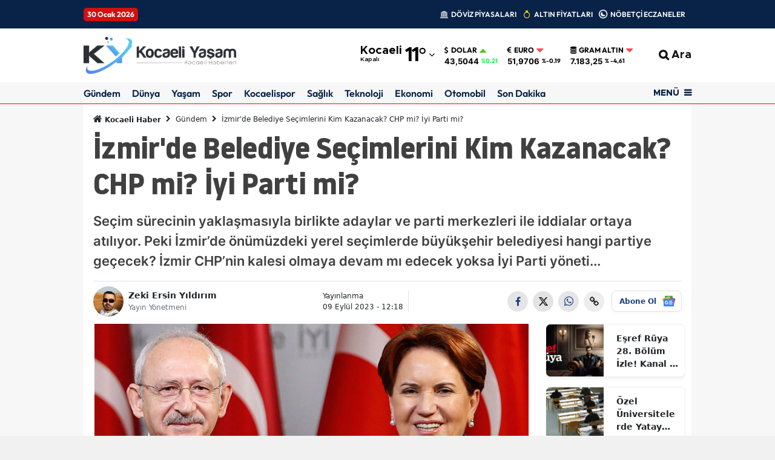

--- FILE ---
content_type: text/html; charset=UTF-8
request_url: https://www.kocaeliyasam.net/2023/06/03/turk-ihracatcilarina-vize-engeli
body_size: 32218
content:
<!DOCTYPE html>
<html lang="tr">
<head>
    <link rel="preload" href="https://cdn7.habersoft.com/font/metropolis.semi-bold.woff2" as="font" type="font/woff2" crossorigin >
<link rel="preload" href="https://cdn7.habersoft.com/font/metropolis.bold.woff2" as="font" type="font/woff2" crossorigin >
<link rel="preload" href="https://cdn7.habersoft.com/css/fonts/noway_font/static/noway-bold-webfont.woff2" as="font" type="font/woff2" crossorigin >
<link rel="preload" href="https://cdn7.habersoft.com/css/fonts/outfit_font/static/Outfit-Bold.woff2" as="font" type="font/woff2" crossorigin >
<link rel="stylesheet" href="https://cdn7.habersoft.com/css/inter_tight.css?v=1.0">
<link rel="stylesheet" href="https://cdn7.habersoft.com/css/roboto.css?v=1.0"> 
<link rel="stylesheet" href="https://cdn7.habersoft.com/css/inter.css?v=1.0"> 
<link rel="stylesheet" href="https://cdn7.habersoft.com/css/saira.css?v=1.0"> 
<link rel="stylesheet" href="https://cdn7.habersoft.com/css/roboto_condensed.css?v=1.0"> 
<link rel="stylesheet" href="https://cdn7.habersoft.com/css/gotham.css?v=1.0"> 
<link rel="stylesheet" href="https://cdn7.habersoft.com/css/fonts_css/noway.css?v=1.0"> 
<link rel="stylesheet" href="https://cdn7.habersoft.com/css/hbr.css?v=1.0"> 
<link rel="stylesheet" href="https://cdn7.habersoft.com/css/fonts_css/outfit.css?v=1.0"> 
<link rel="stylesheet" href="https://cdn7.habersoft.com/css/metropolis.css?v=1.0"> 
<link rel="stylesheet" href="https://cdn7.habersoft.com/css/fonts_css/gotham_cond.css?v=1.0">
<link rel="stylesheet" href="https://cdn7.habersoft.com/css/icofont.css?v=1.0">
<link href="https://cdn7.habersoft.com/font/fontawesome-webfont.woff2" as="font" type="font/woff2" crossorigin="anonymous">
<link rel="stylesheet" href="https://cdn7.habersoft.com/css/font-awesome.min.css?v=1.0">  
    <meta charset="utf-8">
    <link rel="dns-prefetch" href="//cdn.habersoft.com">
    <link rel="dns-prefetch" href="//www.google-analytics.com">
    <link rel="dns-prefetch" href="//www.gstatic.com">
    <link rel="dns-prefetch" href="//securepubads.g.doubleclick.net">
    <link rel="dns-prefetch" href="//www.google.com">

<title>İzmir'de Belediye Seçimlerini Kim Kazanacak? CHP mi? İyi Parti mi? - Arşiv - kocaeliyasam - Haber, Spor, Magazin ve Son Dakika Haberleri - Kocaeli Haberleri - Son Dakika Haberler - Kocaeli Yaşam</title>
<meta name="title" content="İzmir'de Belediye Seçimlerini Kim Kazanacak? CHP mi? İyi Parti mi?">
<meta name="description" content="Seçim sürecinin yaklaşmasıyla birlikte adaylar ve parti merkezleri ile iddialar ortaya atılıyor. Peki İzmir’de önümüzdeki yerel seçimlerde büyükşehir belediyesi...">

      <link rel="preload" as="image" href="https://www.kocaeliyasam.net/cropImages/1280x/olds/kocaeliyasam-net/uploads/2023/09/izmir-belediye-secimleri.jpg">
  


<link rel="canonical" href="https://www.kocaeliyasam.net/gundem/izmirde-belediye-secimlerini-kim-kazanacak-chp-mi-iyi-parti-mi/3">


<meta name="robots" content="max-image-preview:large">
<link rel="image_src" href="https://www.kocaeliyasam.net/cropImages/1280x720/olds/kocaeliyasam-net/uploads/2023/09/izmir-belediye-secimleri.jpg">


<meta name="datePublished" content="2023-09-09T12:18:00+03:00">
<meta name="dateModified" content="2023-09-09T12:18:00+03:00">

<meta name="url" content="https://www.kocaeliyasam.net/gundem/izmirde-belediye-secimlerini-kim-kazanacak-chp-mi-iyi-parti-mi/3">

<meta name="articleSection" content="news">
<meta name="articleAuthor" content="Zeki Ersin Yıldırım">
 


 
<meta property="og:type" content="article">

<meta property="og:site_name" content="Kocaeli Haber - Son Dakika Kocaeli Haberleri" >
<meta property="og:url" content="https://www.kocaeliyasam.net/gundem/izmirde-belediye-secimlerini-kim-kazanacak-chp-mi-iyi-parti-mi/3" >
<meta property="og:title" content="İzmir'de Belediye Seçimlerini Kim Kazanacak? CHP mi? İyi Parti mi? - Arşiv - kocaeliyasam - Haber, Spor, Magazin ve Son Dakika Haberleri" >
<meta property="og:description" content="Seçim sürecinin yaklaşmasıyla birlikte adaylar ve parti merkezleri ile iddialar ortaya atılıyor. Peki İzmir’de önümüzdeki yerel seçimlerde büyükşehir belediyesi..." >
<meta property="og:image" content="https://www.kocaeliyasam.net/cropImages/1280x720/olds/kocaeliyasam-net/uploads/2023/09/izmir-belediye-secimleri.jpg" >
<meta property="og:image:alt" content="İzmir'de Belediye Seçimlerini Kim Kazanacak? CHP mi? İyi Parti mi? - Arşiv - kocaeliyasam - Haber, Spor, Magazin ve Son Dakika Haberleri" >
<meta property="og:image:width" content="1280"><meta property="og:image:height" content="720">

<meta name="twitter:card" content="summary_large_image" >
<meta name="twitter:url" content="https://www.kocaeliyasam.net/gundem/izmirde-belediye-secimlerini-kim-kazanacak-chp-mi-iyi-parti-mi/3" >
<meta name="twitter:domain" content="https://www.kocaeliyasam.net" >
<meta name="twitter:site" content="@kocaeliyasam0" >
<meta name="twitter:title" content="İzmir'de Belediye Seçimlerini Kim Kazanacak? CHP mi? İyi Parti mi? - Arşiv - kocaeliyasam - Haber, Spor, Magazin ve Son Dakika Haberleri" >
<meta name="twitter:image" content="https://www.kocaeliyasam.net/cropImages/1280x720/olds/kocaeliyasam-net/uploads/2023/09/izmir-belediye-secimleri.jpg" >
<meta name="twitter:image:alt" content="İzmir'de Belediye Seçimlerini Kim Kazanacak? CHP mi? İyi Parti mi? - Arşiv - kocaeliyasam - Haber, Spor, Magazin ve Son Dakika Haberleri" >
<meta name="twitter:description" content="Seçim sürecinin yaklaşmasıyla birlikte adaylar ve parti merkezleri ile iddialar ortaya atılıyor. Peki İzmir’de önümüzdeki yerel seçimlerde büyükşehir belediyesi..." >



<!-- Google Yapısal Veri İşaretleme Yardımcısı tarafından oluşturulan JSON-LD işaretlemesi. -->
<script type="application/ld+json">
  {"@context":"https:\/\/schema.org","@type":"NewsArticle","inLanguage":"tr_TR","genre":"news","articleSection":"Gündem","mainEntityOfPage":{"@type":"WebPage","@id":"https:\/\/www.kocaeliyasam.net\/gundem\/izmirde-belediye-secimlerini-kim-kazanacak-chp-mi-iyi-parti-mi\/3"},"headline":"İzmir'de Belediye Seçimlerini Kim Kazanacak? CHP mi? İyi Parti mi? - Arşiv - kocaeliyasam - Haber, Spor, Magazin ve Son Dakika Haberleri","keywords":["İzmir, Belediye Seçimleri"],"image":{"@type":"ImageObject","url":"https:\/\/www.kocaeliyasam.net\/cropImages\/1280x720\/olds\/kocaeliyasam-net\/uploads\/2023\/09\/izmir-belediye-secimleri.jpg","width":1280,"height":720},"speakable":{"@type":"SpeakableSpecification","cssSelector":[".content-title",".content-description",".text-content"]},"author":{"@type":"Person","name":"Zeki Ersin Yıldırım","url":"https:\/\/www.kocaeliyasam.net\/editor\/zeki-ersin-yildirim\/7","jobTitle":{"@type":"DefinedTerm","name":"Yayın Yönetmeni"}},"publisher":{"@type":"NewsMediaOrganization","name":"Kocaeli Haber","logo":{"@type":"ImageObject","url":"https:\/\/www.kocaeliyasam.net\/uploads\/logos\/logo-1767381604.png","width":5000,"height":1205}},"dateCreated":"2023-09-09T12:18:00+03:00","datePublished":"2023-09-09T12:18:00+03:00","dateModified":"2023-09-09T12:18:00+03:00","description":"Seçim sürecinin yaklaşmasıyla birlikte adaylar ve parti merkezleri ile iddialar ortaya atılıyor. Peki İzmir’de önümüzdeki yerel seçimlerde büyükşehir belediyesi...","wordCount":658,"articleBody":"İzmir’de yerel seçim heyecanı şimdiden kendini göstermeye başladı. Seçim sürecinin yaklaşmasıyla birlikte adaylar ve parti merkezleri ile iddialar ortaya atılıyor. Peki İzmir’de önümüzdeki yerel seçimlerde büyükşehir belediyesi hangi partiye geçecek? İzmir CHP’nin kalesi olmaya devam mı edecek yoksa İyi Parti yönetimini mi göreceğiz? Detaylar ayrıntılar haberimizin devamında… İzmir’de Yerel Seçim Heyecanı Başladı! Seçimlerde Kim Galip Gelecek? Önümüzdeki sene yapılacak olan yerel seçimlerde partiler bu sefer belediyelerin yönetimini almak için yarışacak. Bu seçimde özellikle büyükşehir belediyeleri ön planda olacak gibi görülüyor. Cumhurbaşkanlığı seçiminde istediği sonucu elde edemeyen millet ittifakı üyeleri bu seçimde aldıkları mağlubiyetin etkilerini hafifletmek için çalışacak. Yerel seçim öncesinde gözler İzmir’e çevrildi. İzmir Büyükşehir Belediyesi ile ilgili atılan iddialar ise gündemi uzunca bir süre meşgul edeceğe benziyor. İyi Parti ve CHP arasındaki gerilim nedeniyle ortaya çıkan bu iddialar ister istemez İzmir’de hangi parti galip gelecek sorularının sorulmasına neden oluyor. CHP’nin kalesi olan İzmir’de son 4 yıldır Tunç Soyer ve ekibi görev alıyor. İzmir’deki faaliyetleri nedeniyle kimileri tarafından eleştirilen kimileri tarafından da övgü alan Tunç Soyer sadece belediye yönetimi ile ilgileniyor. Öte yandan İzmir’de İyi Parti’nin çalışmaları da hızlanmış durumda. İyi Parti ve CHP arasında geçtiğimiz günlerde yaşanan İzmir’in adayının değiştirilmesi tartışması sonrasında bu çalışmalar daha özverili bir şekilde yapılmaya başladı. Özellikle ilçe başkanlığı bünyesinde yerel seçim çalışmalarının tam anlamıyla başladığını söyleyebiliriz. Tunç Soyer’in yaptığı bir röportajda tekrardan aday olacak mısınız sorusuna Soyer “eğer halkımız ve CHP yönetimi beni tekrar isterse aday olurum ama istemezlerse önlerinden çekilirim” tarzında cümleler kurmuştu. Bu da vatandaşlar arasında Tunç Soyer’in ve CHP’nin adaylığının İzmir’de kesin olmadığı dedikodusunun yayılmasına neden olmuştu. Geçtiğimiz günlerde İyi Parti’li Buğra Kavuncu bu iddialarla ilgili bir açıklama yaptı. Bu açıklamada da CHP ve İyi Parti İzmir’de yarışacak mı sorusunun sorulmasına neden olmuştu. Buğra Kavuncu İyi Parti il başkanlığını ziyaret ettiğinde şu ifadeleri kullanmıştı; \"Bütün teşkilatlarımız 31 Mart 2024'te yapılacak yerel seçimlerle ilgili çok yoğun bir adaylık konusunu konuşuyorlar, tartışıyorlar. Ciddi bir hazırlık süreci var. Siyasi partiler iddia ortaya koyarlar, bizim iddiamız da iktidar olmaktır. Bunun için de yereli, geneli her anlamda bizim iddia ortaya koymamız ve hazırlığımızı yapmamız lazım. Netice ne olursa olsun, 31 Mart 2024'te nasıl bir yapı olursa olsun bütün parti teşkilatlarımız olarak sanki tek başımıza girecekmiş gibi çok güçlü ve ciddi bir şekilde hazırlığımızı yapmak durumundayız.\" Buğra Kavuncu’nun bu açıklamaları CHP ve İyi Parti arasında İzmir genelinde bir ortaklığın olmayacağını düşündürdü. Peki olası bir yarışta galip gelen taraf hangisi olacak? CHP’nin kalesi olarak bilinen İzmir’de CHP’nin aday göstermesi halinde tek başına galip gelmesi bekleniyor. Tunç Soyer’in veya başka bir CHP’li ismin aday olarak çıkarılıp çıkarılmamasına bakılmaksızın seçmenlerin tercihlerini CHP’den yana kullanması ve belediye yönetiminde yine","isFamilyFriendly":"True","typicalAgeRange":"7-"}
</script>




<script type="application/ld+json">
{
"@context": "https://schema.org",
"@type": "BreadcrumbList",
"itemListElement": [
        {
  "@type": "ListItem",
  "position": 1,
  "item": {
    "@id": "https://www.kocaeliyasam.net",
    "name": "Kocaeli Haber - Son Dakika Kocaeli Haberleri"
  }
},
        {
  "@type": "ListItem",
  "position": 2,
  "item": {
    "@id":"https://www.kocaeliyasam.net/gundem",
    "name": "Gündem"
  }
},
{
  "@type": "ListItem",
  "position": 3,
  "item": {
    "@id": "https://www.kocaeliyasam.net/gundem/izmirde-belediye-secimlerini-kim-kazanacak-chp-mi-iyi-parti-mi/3",
    "name": "İzmir'de Belediye Seçimlerini Kim Kazanacak? CHP mi? İyi Parti mi? - Arşiv - kocaeliyasam - Haber, Spor, Magazin ve Son Dakika Haberleri"
  }
}
]
}
</script>



 

  <!-- Google tag (gtag.js) -->
  <script async src="https://www.googletagmanager.com/gtag/js?id=G-RK9NQE4WT8"></script>
  <script>
    window.dataLayer = window.dataLayer || [];
    function gtag(){dataLayer.push(arguments);}
    gtag('js', new Date());
  
    gtag('config', 'G-RK9NQE4WT8');
  </script> 



 <base target="_blank">  


<link rel="icon" type="image/webp" href="https://www.kocaeliyasam.net/uploads/logos/favicon-1759534323.webp">
<link rel="shortcut icon" type="image/webp"  href="https://www.kocaeliyasam.net/uploads/logos/favicon-1759534323.webp">


<link rel="apple-touch-icon" href="https://www.kocaeliyasam.net/uploads/logos/apple_touch_icon-1759534323.webp">

<meta name='viewport' content='width=device-width, initial-scale=1.0, maximum-scale=5, user-scalable=1'>
<link rel="alternate" type="application/rss+xml" href="https://www.kocaeliyasam.net/rss/news">


<meta http-equiv="X-UA-Compatible" content="IE=edge">
<meta name="generator" content="Habersoft">            

          
<meta name="csrf-token" content="">



  <script type="application/ld+json">
    {
        "@context": "https://schema.org",
        "@type": "NewsMediaOrganization",
        "name": "Kocaeli Yasam",
                "description":"Doğru, güvenilir ve tarafsız habercilik ile Kocaeli haberleri hakkında en güncel haberlere erişin.",
                "url": "https://www.kocaeliyasam.net/",
        "email":"admin@kocaeliyasam.net",
        "logo": {
            "@type": "ImageObject",
            "url": "https://www.kocaeliyasam.net/uploads/logos/logo-1767381604.png",
            "width": 300,
            "height": 42
        },
        
          
        "identifier": "https://www.kocaeliyasam.net",
        "knowsAbout": "https://www.kocaeliyasam.net/kurumsal/iletisim",
        "knowsLanguage": "tr_TR",
        "ownershipFundingInfo": "https://www.kocaeliyasam.net/kurumsal/kunye",
        "diversityPolicy": "https://www.kocaeliyasam.net/kurumsal/kunye",
        "address": {
        "@type": "PostalAddress",
        "addressLocality":"Kocaeli",
        "addressRegion":"TR",
        "streetAddress":"BAHÇEŞEHİR 2. KISIM MAH. 2. CAD. KRISTAL EVLER SITESI C BLOK NO: 17 İÇ KAPI NO: 7 BAŞAKŞEHİR/ İSTANBUL"
        }
                ,"contactPoint": [
          {
              "@type":"ContactPoint",
              "telephone":"0530 034 7181",
              "contactType":"customer service",
              "contactOption":"TollFree",
              "areaServed":"TR"
          }
        ]
            }
  </script>

  <script type="application/ld+json">
    {
      "@context": "https://schema.org",
      "@type": "WebSite",
            "url": "https://www.kocaeliyasam.net/",
            "name": "Kocaeli Yasam",
            "description":"Doğru, güvenilir ve tarafsız habercilik ile Kocaeli haberleri hakkında en güncel haberlere erişin.",
            "potentialAction": {
          "@type": "SearchAction",
          "target": "https://www.kocaeliyasam.net/arama?search={search}",
          "query-input": "required name=search"
      }
    }
  </script>
  <script>

window.publisherTagCounter = 0;

var images = document.querySelectorAll('img');

// aspect ratio hesaplaması
images.forEach(function (img) {
    var width = img.getAttribute('width');
    var height = img.getAttribute('height');

    if (width && height) {
        var aspectRatio = width / height;
        img.style.aspectRatio = aspectRatio;
    }
});

var slideableMobileItems;

const slideInterval = setInterval(function() {
    slideableMobileItems = document.querySelectorAll(".makeSlideable-mobile");
    if (window.innerWidth < 500 && slideableMobileItems.length) {
        slideableMobileItems.forEach(function(item) {
            item.classList.add("active");
        });
        clearInterval(slideInterval);
    }
}, 10);

  document.addEventListener("DOMContentLoaded", function() {

    var images = document.querySelectorAll('img[data-real-src]');

    for (var i = 0; i < images.length; i++) {
      var img = images[i];
      var realSrc = img.getAttribute('data-real-src');
      img.setAttribute('src', realSrc);
    }

    function adjustWidth(selectElem) {
        let selectedOptionText = selectElem.options[selectElem.selectedIndex].text;
        let temporaryElem = document.createElement('span');
        temporaryElem.style.visibility = 'hidden';
        temporaryElem.style.whiteSpace = 'nowrap';
        temporaryElem.textContent = selectedOptionText;
        document.body.appendChild(temporaryElem);

        selectElem.style.width = (temporaryElem.offsetWidth + 16) + 'px';

        document.body.removeChild(temporaryElem);
    }

    let topHeaderWeatherSelects = document.querySelectorAll('.topheader-weather-select');

    topHeaderWeatherSelects.forEach(function(selectElem) {
        adjustWidth(selectElem);

        selectElem.addEventListener('change', function() {
            adjustWidth(this);
        });
    });

  });

    window.showToast = function(options) {
        // Toast elementini yarat
        const toastElement = document.createElement('div');

        toastElement.innerHTML = `
            <div class="toast-container position-fixed bottom-0 end-0 p-3">
                <div id="liveToast" class="toast ${options.background}" role="alert" aria-live="assertive" aria-atomic="true" data-bs-autohide="true" data-bs-delay="${options.delay}">
                    <div class="toast-header">
                        <strong class="me-auto">${options.title}</strong>
                        <button type="button" class="btn-close" data-bs-dismiss="toast" aria-label="Close"></button>
                    </div>
                    <div class="toast-body">
                        ${options.message}
                    </div>
                </div>
            </div>
        `;

        // Toast elementini body'ye ekle
        document.body.appendChild(toastElement);

        // Bootstrap toast instance'ını yarat ve göster
        const toast = new bootstrap.Toast(toastElement.querySelector('.toast'));
        toast.show();

        // Toast kapandığında elementi DOM'dan kaldır
        toastElement.querySelector('.toast').addEventListener('hidden.bs.toast', () => {
            toastElement.remove();
        });
    }

</script>

<link rel="stylesheet"  href="https://cdn7.habersoft.com/css/bootstrap.min.css?v=1" type="text/css">

  <link rel="stylesheet" href="https://cdn7.habersoft.com/css/slick.css?v=1" type="text/css">
  <link rel="stylesheet" href="https://cdn7.habersoft.com/css/font-awesome.min.css?v=1" type="text/css">


  <link rel="stylesheet" href="https://www.kocaeliyasam.net/frontend/diamond/assets/css/flags_css/flags16-both.css" type="text/css">
<link rel="stylesheet" href="https://www.kocaeliyasam.net/frontend/diamond/assets/css/style.css?v=1769777440" type="text/css">
<!-- toastr_css -->
<style>

  
            .footer-2 {
                                                                              background: #ffffff;
                                                                  }
            .footer-2 .most-read-news a {
                                                                              font-size: 14px;
                                                                                                                    font-weight: 400;
                                                                                                                    line-height: 16px;
                                                                                                                    color: #6e6e6e;
                                                                  }
            .footer-2 .trends-head-txt {
                                                                              font-size: 25px;
                                                                                                                    font-weight: 700;
                                                                                                                    line-height: 24px;
                                                                                                                    color: #3d3d3d;
                                                                  }
            .footer-2 .footer2-btn-links {
                                                                              font-size: 16px;
                                                                                                                    font-weight: 700;
                                                                                                                    line-height: 20px;
                                                                                                                    color: #424242;
                                                                                                                    background: #00000011;
                                                                                                                    border-color: #d4d4d4;
                                                                  }
            .footer-2 .mail-text {
                                                                              font-size: 16px;
                                                                                                                    font-weight: 700;
                                                                                                                    line-height: 20px;
                                                                                                                    color: #696969;
                                                                  }
            .footer-2 .footer-email {
                                                                              border-color: #000;
                                                                                                                    border-width: 2px;
                                                                  }
            .footer-2 .footer-feedback {
                                                                              font-size: 14px;
                                                                                                                    font-weight: 700;
                                                                                                                    color: #000;
                                                                                                                    line-height: 18px;
                                                                                                                    border-color: #000;
                                                                                                                    border-width: 1px;
                                                                  }
            .footer-2 .footer-social-media-headtext {
                                                                              font-size: 13px;
                                                                                                                    font-weight: 600;
                                                                                                                    color: #808080;
                                                                                                                    line-height: 22px;
                                                                  }
            .footer-2 .footer-slogan-text {
                                                                              font-size: 15px;
                                                                                                                    color: #878787;
                                                                                                                    font-weight: 400;
                                                                  }
            .footer-2 .footer-links a {
                                                                              color: #000000;
                                                                                                                    font-size: 16px;
                                                                                                                    font-weight: 400;
                                                                                                                    line-height: 28px;
                                                                  }
            .footer-2 .footer-warning-info span {
                                                                              color: #963232;
                                                                                                                    font-size: 16px;
                                                                                                                    font-family: Inter Tight;
                                                                                                                    font-weight: 600;
                                                                                                                    line-height: 20px;
                                                                  }
            .footer-2 .footer-warning-info {
                                                                              color: #000000;
                                                                                                                    font-size: 14px;
                                                                                                                    font-family: Inter Tight;
                                                                                                                    font-weight: 400;
                                                                                                                    line-height: 20px;
                                                                  }
            .footer-2 .social-media-icons img {
                                                                              width: 35px;
                                                                  }
            .footer-2 .footer-newsletter-line {
                                                                              background: #E53935;
                                                                  }
            .footer-2 .newsletter-circle {
                                                                              background: #E53935;
                                                                                                                    border-width: 2px;
                                                                                                                    border-color: #000;
                                                                                                                    outline-color: #ff0;
                                                                  }
            .footer-2 .newsletter-line-headtext {
                                                                              color: #fff;
                                                                                                                    font-size: 22px;
                                                                                                                    font-family: Inter Tight;
                                                                                                                    font-weight: 700;
                                                                                                                    line-height: 20px;
                                                                  }
            .footer-2 .footer-newsletter-line .newsletter-line-input {
                                                                              color: #fff;
                                                                                                                    font-size: 16px;
                                                                                                                    font-family: Inter Tight;
                                                                                                                    font-weight: 700;
                                                                                                                    line-height: 20px;
                                                                                                                    background: #ffffff31;
                                                                                                                    border-color: #ffffff6b;
                                                                  }
            .footer-2 .footer-links .links-header {
                                                                              font-size: 15px;
                                                                                                                    font-family: Inter Tight;
                                                                                                                    font-weight: 700;
                                                                                                                    line-height: 24px;
                                                                                                                    color: #000;
                                                                  }
            .footer-2 .footer2_main_logo {
                                                                              width: 237px;
                                                                  }
       
  
           .side-menu-bg {  background: #ffffff;   }     .side-menu-bg .sidebar-list li a {  font-size: 15px;    font-weight: 600;    line-height: 19px;    color: #000000;    font-family: system-ui;    transition: .1s;   }     .side-menu-bg .sidebar-list li a:hover {  color: #ff0000;   }                                                                                                                                                                                                                                                                                                                       .left-menu-container .sidemenu-user-login-register-box, .left-menu-container .social-medias-box {  background: #f5f5f5;   }     .left-menu-container .sidemenu-user-login-register-box .sidemenu-user-register {  background: #fff;    color: #000;    font-size: 16px;    font-weight: 600;    font-family: Inter Tight;    border-color: #00bf93;    border-width: 2px;   }     .left-menu-container .sidemenu-user-login-register-box .sidemenu-user-login {  background: #fff;    color: #000;    font-size: 16px;    font-weight: 600;    font-family: Inter Tight;    border-color: #006bb7;    border-width: 2px;   }                                                                               .sidemenu-1 .multipart-menu-title .side-menu-category-title {  font-size: 15px;    font-weight: 600;    line-height: 19px;    color: #000000;    font-family: system-ui;    transition: .1s;   }     .sidemenu-1 .multipart-menu-item {  font-size: 13px;    font-weight: 400;    line-height: 15px;    color: #747474;    font-family: system-ui;   }                                                                                             
  
            .topheader-2 .topheader-date {
                                                                              background: #d40f0f;
                                                                                                                    font-size: 12px;
                                                                                                                    font-weight: 700;
                                                                                                                    line-height: 18px;
                                                                                                                    color: #ffffff;
                                                                                                                    font-family: Outfit;
                                                                  }
            .topheader-2 .topheader-links {
                                                                              font-size: 12px;
                                                                                                                    font-weight: 600;
                                                                                                                    line-height: 16px;
                                                                                                                    color: #ffffff;
                                                                                                                    font-family: Outfit;
                                                                  }
            .topheader-2 {
                                                                              background: #092247;
                                                                  }
            .topheader-2 .topheader-social-medias img {
                                                                              width: 24px;
                                                                  }
            .topheader-2 .topheader-weather .topheader-weather-text, .topheader-2 .topheader-weather .topheader-weather-select {
                                                                              font-size: 12px;
                                                                                                                    font-weight: 600;
                                                                                                                    line-height: 12px;
                                                                                                                    color: #000000;
                                                                                                                    font-family: Inter Tight;
                                                                  }
            .topheader-2 .topheader-weather-icon .temp-status-img-el {
                                                                              width: 20px;
                                                                  }
            .topheader-2 .link-icon i {
                                                                              font-size: 15px;
                                                                                                                    line-height: 27px;
                                                                                                                    color: #878787;
                                                                                                                    margin-right: 2;
                                                                  }
            .topheader-2 .link-icon .private-img {
                                                                              width: 12px;
                                                                                                                    margin-right: 0;
                                                                  }
       
  
            .header-4 .header4-logo-text {
                                                                              font-size: 12px;
                                                                                                                    color: #3e4959e6;
                                                                                                                    font-weight: 500;
                                                                                                                    font-family: Inter;
                                                                                                                    line-height: 16px;
                                                                  }
            .header-4 .header4-currencies-box .currency-value {
                                                                              font-size: 13px;
                                                                                                                    line-height: 17px;
                                                                                                                    font-family: Inter;
                                                                                                                    font-weight: 700;
                                                                                                                    color: #000000;
                                                                  }
            .header-4 .header4-currencies-box .currency-name {
                                                                              font-size: 12px;
                                                                                                                    line-height: 12px;
                                                                                                                    font-family: Outfit;
                                                                                                                    font-weight: 700;
                                                                                                                    color: #000000;
                                                                  }
            .header-4 .header4-currencies-box .currencies-item.currency-down .currency-percent {
                                                                              color: #000000;
                                                                  }
            .header-4 .header4-currencies-box .currencies-item.currency-rise .currency-percent {
                                                                              color: #00ff44;
                                                                  }
            .header-4 .header4-currencies-box .currency-percent {
                                                                              font-size: 10px;
                                                                                                                    line-height: 16px;
                                                                                                                    font-family: Outfit;
                                                                                                                    font-weight: 700;
                                                                  }
            .header-4 {
                                                                              background: #ffffff;
                                                                  }
            .header-4 .header4-second-row-cont {
                                                                              background: #f5f5f5c1;
                                                                                                                    border-color: #ff0000;
                                                                                                                    border-width: 1px;
                                                                  }
            .header4-second-row-cont .second-row-list .list-item a {
                                                                              font-size: 16px;
                                                                                                                    line-height: 13px;
                                                                                                                    font-family: Outfit;
                                                                                                                    font-weight: 600;
                                                                                                                    color: #092247;
                                                                  }
            .header4-second-row-cont .open-left-menu, .header4-second-row-cont .open-left-menu i {
                                                                              font-size: 14px;
                                                                                                                    line-height: 14px;
                                                                                                                    font-family: Metropolis;
                                                                                                                    font-weight: 800;
                                                                                                                    color: #092247;
                                                                  }
            .header4-menu-box .list-item span, .header4-menu-box .list-item i {
                                                                              font-size: 18px;
                                                                                                                    line-height: 12px;
                                                                                                                    font-family: Metropolis;
                                                                                                                    font-weight: 700;
                                                                                                                    color: #000000ed;
                                                                  }
            .header-4 .site_main_logo {
                                                                              width: 252px;
                                                                                                                    height: auto;
                                                                  }
            .header4-second-row-cont .second-row-list .link-icon i {
                                                                              font-size: 16px;
                                                                  }
            .header-4 .header4-topmenu-box .link-icon i {
                                                                              font-size: 16px;
                                                                  }
            .header4-topmenu-box .list-item span {
                                                                              font-size: 14px;
                                                                                                                    font-weight: 600;
                                                                                                                    line-height: 16px;
                                                                                                                    font-family: Outfit;
                                                                                                                    color: #143666e5;
                                                                  }
            .header-4 .weather-city {
                                                                              font-size: 19px;
                                                                                                                    line-height: 14px;
                                                                                                                    font-family: Metropolis;
                                                                                                                    font-weight: 700;
                                                                                                                    color: #000000;
                                                                  }
            .header-4 .weather-status {
                                                                              font-size: 10px;
                                                                                                                    line-height: 14px;
                                                                                                                    font-family: Metropolis;
                                                                                                                    font-weight: 600;
                                                                                                                    color: #000000;
                                                                  }
            .header-4 .header-side-weather-box .weather-temp {
                                                                              font-size: 34px;
                                                                                                                    line-height: 34px;
                                                                                                                    font-family: Metropolis;
                                                                                                                    font-weight: 700;
                                                                                                                    color: #000000;
                                                                  }
            .header-4 .weather-arrow {
                                                                              font-size: 16px;
                                                                                                                    color: #000000;
                                                                  }
            .header-4 .prayer-city-name {
                                                                              font-size: 14px;
                                                                                                                    color: #000000;
                                                                                                                    line-height: 14px;
                                                                                                                    font-family: Roboto;
                                                                                                                    font-weight: 400;
                                                                  }
            .header-4 .prayer-remaining-time {
                                                                              font-size: 14px;
                                                                                                                    color: #000000;
                                                                                                                    line-height: 14px;
                                                                                                                    font-family: Roboto;
                                                                                                                    font-weight: 600;
                                                                  }
            .header-4 .prayer-next-time {
                                                                              font-size: 12px;
                                                                                                                    color: #000000;
                                                                                                                    line-height: 14px;
                                                                                                                    font-family: Roboto;
                                                                                                                    font-weight: 400;
                                                                  }
       
  
                                                                                                                                                                                                                                                                                                                                                                                                 .post-main-head {  font-size: 48px;    line-height: 59px;    color: #404040;    font-family: NOWAY;    font-weight: 700;   }     .post-summary {  font-size: 22px;    line-height: 33px;    color: #404040;    font-family: Inter;    font-weight: 600;   }                 .article_post_detail h2 {  font-size: 34px;    line-height: 44px;    font-family: system-ui;    font-weight: 900;   }                                                                                                 

@keyframes  upDown {
  0% {
    transform: translateY(0);
  }
  50% {
    transform: translateY(-10px);
  }
  100% {
    transform: translateY(0);
  }
}
.sehir-namaz-vakti-strip{
  background: url("https://www.kocaeliyasam.net/frontend/diamond/assets/img/namaz-vakti-strip.png") no-repeat center center;
}
.row.ui-sortable > div::after,
main.ui-sortable  div.container::after,
.sticky-side-content.ui-sortable > div::after {
  display: none;
}
.row.ui-sortable:not(.ui-sortable-disabled) > div.position-relative::after,
main.ui-sortable:not(.ui-sortable-disabled)  div.container-lg.position-relative::after,
.sticky-side-content.ui-sortable:not(.ui-sortable-disabled) > div.position-relative::after {
  background: url("https://www.kocaeliyasam.net/frontend/diamond/assets/img/SVG/move-vertical.svg") no-repeat center center;
  background-size: 100%;
  content: "";
  display: block;
  height: 25px;
  width: 25px;
  position: absolute;
  left: -22px;
  top: 50%;
  transform: translateY(-50%);
  z-index: 3;
  animation: upDown 1s infinite;
}

.weather-widget-bg{
  background-image: url( 'https://www.kocaeliyasam.net/frontend/diamond/assets/img/weather_widget_backgrounds/acik.webp');
  background-repeat: no-repeat;
  filter: brightness(0.7);
  background-size: cover;
}

.weather-widget-bg.acik{
  background-image: url( 'https://www.kocaeliyasam.net/frontend/diamond/assets/img/weather_widget_backgrounds/acik.webp');
}
.weather-widget-bg.kapali{
  background-image: url( 'https://www.kocaeliyasam.net/frontend/diamond/assets/img/weather_widget_backgrounds/kapali.webp');
}
.weather-widget-bg.yagmurlu,
.weather-widget-bg.hafif-yagmur,
.weather-widget-bg.orta-siddetli-yagmur{
  background-image: url( 'https://www.kocaeliyasam.net/frontend/diamond/assets/img/weather_widget_backgrounds/yagmurlu.webp');
}
.weather-widget-bg.kar-yagisli,
.weather-widget-bg.hafif-kar-yagisli{
  background-image: url( 'https://www.kocaeliyasam.net/frontend/diamond/assets/img/weather_widget_backgrounds/kar-yagisli.webp');
}
.weather-widget-bg.az-bulutlu,
.weather-widget-bg.parcali-bulutlu,
.weather-widget-bg.parcali-az-bulutlu{
  background-image: url( 'https://www.kocaeliyasam.net/frontend/diamond/assets/img/weather_widget_backgrounds/az-bulutlu.webp');
}

.open-news-title-edit >*{
  color: #0d6efd;
}
.open-news-title-edit.active >*{
  color: #198754;
}

</style>

<style>
    </style>


 <!-- Yandex.Metrika counter -->
<script type="text/javascript">
    (function(m,e,t,r,i,k,a){
        m[i]=m[i]||function(){(m[i].a=m[i].a||[]).push(arguments)};
        m[i].l=1*new Date();
        for (var j = 0; j < document.scripts.length; j++) {if (document.scripts[j].src === r) { return; }}
        k=e.createElement(t),a=e.getElementsByTagName(t)[0],k.async=1,k.src=r,a.parentNode.insertBefore(k,a)
    })(window, document,'script','https://mc.yandex.ru/metrika/tag.js?id=104226644', 'ym');

    ym(104226644, 'init', {ssr:true, webvisor:true, clickmap:true, ecommerce:"dataLayer", accurateTrackBounce:true, trackLinks:true});
</script>
<noscript><div><img src="https://mc.yandex.ru/watch/104226644" style="position:absolute; left:-9999px;" alt="" /></div></noscript>
<!-- /Yandex.Metrika counter -->

<meta name="msvalidate.01" content="FB8E449F8A9CF960C4017FA95B528AA1" />

<script async data-cfasync="false"
	src="https://www.googletagmanager.com/gtag/js?id=G-8FD386XZKJ"></script>
<script data-cfasync="false">
	window.dataLayer = window.dataLayer || [];
	  function gtag(){dataLayer.push(arguments);}
	  gtag('js', new Date());
	  gtag('config', 'G-8FD386XZKJ');
</script>

<script src="https://cdn.onesignal.com/sdks/web/v16/OneSignalSDK.page.js" defer></script>
<script>
  window.OneSignalDeferred = window.OneSignalDeferred || [];
  OneSignalDeferred.push(async function(OneSignal) {
    await OneSignal.init({
      appId: "a749b410-f798-44ae-bab1-a4d8d861da97",
      safari_web_id: "web.onesignal.auto.0818a4e7-118f-4fc1-b0e2-07892e811a2a",
      notifyButton: {
        enable: true,
      },
    });
  });
</script> 
<style>
    @keyframes  gradientMove {
        0% { background-position: 0% 50%; }
        50% { background-position: 100% 50%; }
        100% { background-position: 0% 50%; }
    }

    .liked {
        position: relative;
        color: #fff !important;
        background: linear-gradient(45deg, #4144ff, #ff2b2b, #ca4000);
        background-size: 400% 400%;
        animation: gradientMove 3s infinite linear;
        transition: transform 0.3s ease-in-out;
    }
    .news-band-like.liked i{
        color: #fff;
        transform: scale(1.3);
        transition: transform 0.3s ease-in-out;
    }

    .social_btns_style{
        padding: 7px 18px 9px 18px;
        border-radius: 6px;
        color: #fff;
        font-size: 14px;
        font-weight: 600;
        margin-right: 10px;
        height: 45px;
        transition: .15s ease-in-out;
    }

    .social_btns_style i{
        font-size: 24px;
        margin-right: 10px;
    }

    .google_news_btn{
        border: 1px solid #c7c7c7;
        padding: 11px 16px 9px 17px;
    }
    .google_news_btn img{
        max-width: min-content;
    }

    .facebook_btn{
        background: #3b55a0;
    }

    .twitter_btn{
        background: #000;
    }
    .whatsapp_btn{
        background: #25D366;
    }

    .share_btn{
        outline: none;
        background: #f6d500;
        color: #000;
        border: none;
        padding: 0 13px;
        border-radius: 6px;
    }

    .share_btn i{
        margin: 0;
        font-size: 19px;
    }

    .social-emote{
        border: 1px solid #c7c7c7;
        padding: 7px 11px 3px 12px;
        transition: .3s ease-in-out;
    }

    .social-emote i {
        margin: 0;
        color: #3b55a0;
        transition: .3s;
    }

    .social_btns_style:hover{
        filter: brightness(.9);
    }

    .social-emote:hover i{
        scale: 1.2;
    }

    .col-lg-8 .social_btns_style{
        padding: 7px 11px 9px 11px;
        height: 40px;

    }
    .col-lg-8 .google_news_btn img{
        width: 90px;
    }
    .col-lg-8 .social-emote i{
        line-height: 21px;
    }

    .col-lg-9 .social_btns_style{
    }

    @media  screen and (max-width:500px){
        .social_btns_style{
            font-size: 0px;
            padding: 7px 13px 9px 13px;
        }
        .social_btns_style i{
            margin-right: 0px;
        }
        .google_news_btn{
            padding: 10px;
        }
        .google_news_btn img{
            width: 60px;
        }
    }

</style>


      
</head>

<body>

      


                        






                  <div class="d-lg-block d-md-block  partial-item" data-partial-type="topheader" data-partial-name="topheader2">
    <div class="container-fluid top-header-2 specific-customization-elements py-1 topheader-2" data-partial-type="topheader" data-partial-name="topheader2">
        <div class="container-xl setting-buttons topheader-partial py-1">
            <div class="d-flex align-items-center justify-content-between">
                <div class="d-flex align-items-center">
                                    <div class="topheader-date text-nowrap">
                                                30 Ocak 2026
                    </div>
                                    
                    <div class="d-lg-inline-block d-md-inline-block d-none flex-wrap-align-center">
                                            </div>
                </div>
                <div class="d-flex align-items-center makeSlideable">
                                                                                                                                    <span class="link-icon d-inline-block me-1"><i class="fa icofont-bank-alt" style="color: rgb(255, 255, 255);"></i></span>
                                                                <a class="topheader-links text-capitalize text-nowrap" href="/doviz">DÖVİZ PİYASALARI</a>
                                                                                            <span class="link-icon d-inline-block me-1"><i class="fa icofont-jewlery" style="color: rgb(255, 221, 0);"></i></span>
                                                                <a class="topheader-links text-capitalize text-nowrap" href="/altin">ALTIN FİYATLARI</a>
                                                                                            <span class="link-icon d-inline-block me-1"><i class="fa icofont-duotone icofont-dark-mode" style="color: rgb(255, 255, 255);"></i></span>
                                                                <a class="topheader-links text-capitalize text-nowrap" href="/nobetci-eczaneler">NÖBETÇİ ECZANELER</a>
                                                                                                              <div class="d-flex flex-row align-items-center topheader-social-medias flex-shrink-0">
                                                </div>
                                                            </div>
            </div>
        </div>
    </div>
    </div>
    
    <header class=" site-header4 header-4 position-relative z-3 w-100 specific-customization-elements" data-partial-type="header" data-partial-name="header4" >
    <div class="container-xl setting-buttons header-container" data-partial-type="header" data-partial-name="header4" > 
        <div class="header4-first-row makeSlideable d-flex flex-row align-items-center justify-content-between">
                                    <div class="d-flex flex-row align-items-center flex-shrink-0">
                                                 
                                                                                                <div class="site-logo-box d-flex flex-row align-items-center flex-shrink-0 min-w-max-content ">
                                        <div class="logo-box ">
                                            <a href="/">
                                                <img class="site_main_logo " src="https://www.kocaeliyasam.net/uploads/logos/logo-1767381604.png" alt="">
                                            </a>
                                        </div>
                                                                            </div>
                                                                                                                </div>
                                    <div class="d-flex flex-row align-items-center flex-shrink-0">
                                                 
                                                                                                                                                <div class="d-flex flex-row align-items-center temp-cont flex-shrink-0 min-w-max-content  me-lg-3 me-md-2 me-2 ">
                                                    <div class="header-side-weather-box d-flex flex-row align-items-center">
                                                        <div class="weather-select-box d-flex flex-row align-items-center">
                                                            <div>
                                                                <div class="weather-city temp-city-el">
                                                                    Kocaeli
                                                                </div>
                                                                <div class="weather-status temp-status-el">
                                                                    Kapalı
                                                                </div>
                                                            </div>
                                                            <div class="weather-temp">
                                                                <span class="temp-el">11</span>°
                                                            </div>
                                                            <div class="weather-arrow d-flex align-items-center justify-content-center">
                                                                <span class="arrow-item">
                                                                <i class="fa fa-angle-down" aria-hidden="true"></i>
                                                                </span>
                                                            </div>
                                                            <div class="weather-select-open-box">
                                                                <div class="weather-select-open-select">
                                                                     <div class="select-item weatherClickElement" data-city-value="adana">Adana</div>  <div class="select-item weatherClickElement" data-city-value="adiyaman">Adıyaman</div>  <div class="select-item weatherClickElement" data-city-value="afyonkarahisar">Afyonkarahisar</div>  <div class="select-item weatherClickElement" data-city-value="agri">Ağrı</div>  <div class="select-item weatherClickElement" data-city-value="amasya">Amasya</div>  <div class="select-item weatherClickElement" data-city-value="ankara">Ankara</div>  <div class="select-item weatherClickElement" data-city-value="antalya">Antalya</div>  <div class="select-item weatherClickElement" data-city-value="artvin">Artvin</div>  <div class="select-item weatherClickElement" data-city-value="aydin">Aydın</div>  <div class="select-item weatherClickElement" data-city-value="balikesir">Balıkesir</div>  <div class="select-item weatherClickElement" data-city-value="bilecik">Bilecik</div>  <div class="select-item weatherClickElement" data-city-value="bingol">Bingöl</div>  <div class="select-item weatherClickElement" data-city-value="bitlis">Bitlis</div>  <div class="select-item weatherClickElement" data-city-value="bolu">Bolu</div>  <div class="select-item weatherClickElement" data-city-value="burdur">Burdur</div>  <div class="select-item weatherClickElement" data-city-value="bursa">Bursa</div>  <div class="select-item weatherClickElement" data-city-value="canakkale">Çanakkale</div>  <div class="select-item weatherClickElement" data-city-value="cankiri">Çankırı</div>  <div class="select-item weatherClickElement" data-city-value="corum">Çorum</div>  <div class="select-item weatherClickElement" data-city-value="denizli">Denizli</div>  <div class="select-item weatherClickElement" data-city-value="diyarbakir">Diyarbakır</div>  <div class="select-item weatherClickElement" data-city-value="edirne">Edirne</div>  <div class="select-item weatherClickElement" data-city-value="elazig">Elazığ</div>  <div class="select-item weatherClickElement" data-city-value="erzincan">Erzincan</div>  <div class="select-item weatherClickElement" data-city-value="erzurum">Erzurum</div>  <div class="select-item weatherClickElement" data-city-value="eskisehir">Eskişehir</div>  <div class="select-item weatherClickElement" data-city-value="gaziantep">Gaziantep</div>  <div class="select-item weatherClickElement" data-city-value="giresun">Giresun</div>  <div class="select-item weatherClickElement" data-city-value="gumushane">Gümüşhane</div>  <div class="select-item weatherClickElement" data-city-value="hakkari">Hakkari</div>  <div class="select-item weatherClickElement" data-city-value="hatay">Hatay</div>  <div class="select-item weatherClickElement" data-city-value="isparta">Isparta</div>  <div class="select-item weatherClickElement" data-city-value="mersin">Mersin</div>  <div class="select-item weatherClickElement" data-city-value="istanbul">İstanbul</div>  <div class="select-item weatherClickElement" data-city-value="izmir">İzmir</div>  <div class="select-item weatherClickElement" data-city-value="kars">Kars</div>  <div class="select-item weatherClickElement" data-city-value="kastamonu">Kastamonu</div>  <div class="select-item weatherClickElement" data-city-value="kayseri">Kayseri</div>  <div class="select-item weatherClickElement" data-city-value="kirklareli">Kırklareli</div>  <div class="select-item weatherClickElement" data-city-value="kirsehir">Kırşehir</div>  <div class="select-item weatherClickElement" data-city-value="kocaeli">Kocaeli</div>  <div class="select-item weatherClickElement" data-city-value="konya">Konya</div>  <div class="select-item weatherClickElement" data-city-value="kutahya">Kütahya</div>  <div class="select-item weatherClickElement" data-city-value="malatya">Malatya</div>  <div class="select-item weatherClickElement" data-city-value="manisa">Manisa</div>  <div class="select-item weatherClickElement" data-city-value="kahramanmaras">Kahramanmaraş</div>  <div class="select-item weatherClickElement" data-city-value="mardin">Mardin</div>  <div class="select-item weatherClickElement" data-city-value="mugla">Muğla</div>  <div class="select-item weatherClickElement" data-city-value="mus">Muş</div>  <div class="select-item weatherClickElement" data-city-value="nevsehir">Nevşehir</div>  <div class="select-item weatherClickElement" data-city-value="nigde">Niğde</div>  <div class="select-item weatherClickElement" data-city-value="ordu">Ordu</div>  <div class="select-item weatherClickElement" data-city-value="rize">Rize</div>  <div class="select-item weatherClickElement" data-city-value="sakarya">Sakarya</div>  <div class="select-item weatherClickElement" data-city-value="samsun">Samsun</div>  <div class="select-item weatherClickElement" data-city-value="siirt">Siirt</div>  <div class="select-item weatherClickElement" data-city-value="sinop">Sinop</div>  <div class="select-item weatherClickElement" data-city-value="sivas">Sivas</div>  <div class="select-item weatherClickElement" data-city-value="tekirdag">Tekirdağ</div>  <div class="select-item weatherClickElement" data-city-value="tokat">Tokat</div>  <div class="select-item weatherClickElement" data-city-value="trabzon">Trabzon</div>  <div class="select-item weatherClickElement" data-city-value="tunceli">Tunceli</div>  <div class="select-item weatherClickElement" data-city-value="sanliurfa">Şanlıurfa</div>  <div class="select-item weatherClickElement" data-city-value="usak">Uşak</div>  <div class="select-item weatherClickElement" data-city-value="van">Van</div>  <div class="select-item weatherClickElement" data-city-value="yozgat">Yozgat</div>  <div class="select-item weatherClickElement" data-city-value="zonguldak">Zonguldak</div>  <div class="select-item weatherClickElement" data-city-value="aksaray">Aksaray</div>  <div class="select-item weatherClickElement" data-city-value="bayburt">Bayburt</div>  <div class="select-item weatherClickElement" data-city-value="karaman">Karaman</div>  <div class="select-item weatherClickElement" data-city-value="kirikkale">Kırıkkale</div>  <div class="select-item weatherClickElement" data-city-value="batman">Batman</div>  <div class="select-item weatherClickElement" data-city-value="sirnak">Şırnak</div>  <div class="select-item weatherClickElement" data-city-value="bartin">Bartın</div>  <div class="select-item weatherClickElement" data-city-value="ardahan">Ardahan</div>  <div class="select-item weatherClickElement" data-city-value="igdir">Iğdır</div>  <div class="select-item weatherClickElement" data-city-value="yalova">Yalova</div>  <div class="select-item weatherClickElement" data-city-value="karabuk">Karabük</div>  <div class="select-item weatherClickElement" data-city-value="kilis">Kilis</div>  <div class="select-item weatherClickElement" data-city-value="osmaniye">Osmaniye</div>  <div class="select-item weatherClickElement" data-city-value="duzce">Düzce</div>                                                                 </div>
                                                            </div>
                                                        </div>
                                                    </div>
                                            </div>
                                                                                                                                                             
                                                                                                                                             
                                                                                                                                             
                                                                                                <div class="header4-currencies-box d-flex flex-row align-items-center  me-lg-3 me-md-2 me-2 ">
                                                                                     
                                            <div class="currencies-item  currency-rise ">
                                                <div class="currency-name-box d-flex flex-row align-items-center">
                                                    <a href="/doviz/usd" class="currency-name text-uppercase flex-row-align-center text-nowrap me-1">
                                                        <i class="fa me-1 fa-usd" aria-hidden="true"></i>
                                                        Dolar
                                                    </a> 
                                                    <span class="currency-direction  currency-rise ">
                                                        <i class=" fa fa-caret-up " aria-hidden="true"></i>
                                                    </span>
                                                </div>
                                                <div class="currency-values d-flex flex-row">
                                                    <span class="currency-value">
                                                        43,5044
                                                    </span>
                                                    <span class="currency-percent ms-1">
                                                        %0.21
                                                    </span>
                                                </div>
                                            </div>
                                                                                     
                                            <div class="currencies-item  currency-down ">
                                                <div class="currency-name-box d-flex flex-row align-items-center">
                                                    <a href="/doviz/eur" class="currency-name text-uppercase flex-row-align-center text-nowrap me-1">
                                                        <i class="fa me-1 fa-eur" aria-hidden="true"></i>
                                                        Euro
                                                    </a> 
                                                    <span class="currency-direction  currency-down ">
                                                        <i class=" fa fa-caret-down " aria-hidden="true"></i>
                                                    </span>
                                                </div>
                                                <div class="currency-values d-flex flex-row">
                                                    <span class="currency-value">
                                                        51,9706
                                                    </span>
                                                    <span class="currency-percent ms-1">
                                                        %-0.19
                                                    </span>
                                                </div>
                                            </div>
                                                                                     
                                            <div class="currencies-item  currency-down ">
                                                <div class="currency-name-box d-flex flex-row align-items-center">
                                                    <a href="/altin/gram-altin" class="currency-name text-uppercase flex-row-align-center text-nowrap me-1">
                                                        <i class="fa me-1 fa-database" aria-hidden="true"></i>
                                                        Gram Altın
                                                    </a> 
                                                    <span class="currency-direction  currency-down ">
                                                        <i class=" fa fa-caret-down " aria-hidden="true"></i>
                                                    </span>
                                                </div>
                                                <div class="currency-values d-flex flex-row">
                                                    <span class="currency-value">
                                                        7.183,25
                                                    </span>
                                                    <span class="currency-percent ms-1">
                                                        % -4,61
                                                    </span>
                                                </div>
                                            </div>
                                                                            </div>
                                                                                                                     
                                                                                                <div class="header4-menu-box d-flex flex-row align-items-center ">
                                                                                    <div class="list-item flex-row-align-center trigger-search-news c-pointer">
                                                <i class="fa fa-search me-1" aria-hidden="true"></i>
                                                <span>Ara</span>
                                            </div>
                                                                                                                    </div>
                                                                                                                </div>
                 
        </div>
    </div>

        <div class="header4-second-row-cont">
        <div class="header4-second-row d-flex flex-row align-items-center justify-content-between container-xl">
            <div class="d-flex flex-row align-items-center second-row-list me-3 makeSlideable">
                                                                                
                        <div class="list-item text-nowrap d-flex flex-row align-items-center">
                            <a href="/gundem" class="d-flex flex-row align-items-center">
                                                                Gündem
                            </a>
                        </div>
                                                                
                        <div class="list-item text-nowrap d-flex flex-row align-items-center">
                            <a href="/dunya" class="d-flex flex-row align-items-center">
                                                                Dünya
                            </a>
                        </div>
                                                                
                        <div class="list-item text-nowrap d-flex flex-row align-items-center">
                            <a href="/yasam" class="d-flex flex-row align-items-center">
                                                                Yaşam
                            </a>
                        </div>
                                                                
                        <div class="list-item text-nowrap d-flex flex-row align-items-center">
                            <a href="/spor" class="d-flex flex-row align-items-center">
                                                                Spor
                            </a>
                        </div>
                                                                
                        <div class="list-item text-nowrap d-flex flex-row align-items-center">
                            <a href="/kocaelispor" class="d-flex flex-row align-items-center">
                                                                Kocaelispor
                            </a>
                        </div>
                                                                
                        <div class="list-item text-nowrap d-flex flex-row align-items-center">
                            <a href="/saglik" class="d-flex flex-row align-items-center">
                                                                Sağlık
                            </a>
                        </div>
                                                                
                        <div class="list-item text-nowrap d-flex flex-row align-items-center">
                            <a href="/teknoloji" class="d-flex flex-row align-items-center">
                                                                Teknoloji
                            </a>
                        </div>
                                                                
                        <div class="list-item text-nowrap d-flex flex-row align-items-center">
                            <a href="/ekonomi" class="d-flex flex-row align-items-center">
                                                                Ekonomi
                            </a>
                        </div>
                                                                
                        <div class="list-item text-nowrap d-flex flex-row align-items-center">
                            <a href="/otomobil" class="d-flex flex-row align-items-center">
                                                                Otomobil
                            </a>
                        </div>
                                                                
                        <div class="list-item text-nowrap d-flex flex-row align-items-center">
                            <a href="/son-dakika-haberleri" class="d-flex flex-row align-items-center">
                                                                Son Dakika
                            </a>
                        </div>
                                                </div>
                        <div class="d-flex flex-row align-items-center second-row-menus">
                <div class="d-inline-flex">
                    <div class="list-item open-left-menu c-pointer text-nowrap">
                        <span class="me-1">MENÜ</span>
                        <i class="fa fa-bars" aria-hidden="true"></i>
                    </div>
                </div>
            </div>
                    </div>
    </div>
    </header>
    
    <div class="position-fixed start-0 end-0 bg-white py-lg-5 py-md-5 py-4 z-3 header-search-bar" style="display: none;">
    <div class="container">
        <div>
            <form class="d-flex flex-row" action="https://www.kocaeliyasam.net/arama" method="get">
                <input class="form-control rounded-0 px-5 family-regular fs-13 py-3" placeholder="Haber Arama..." type="text" name="search" id="header_search_input">
                <button class="btn bg-red rounded-0 px-lg-5 px-md-5 px-3 ms-lg-4 ms-md-4 ms-2 text-white" type="submit">ARA</button>
            </form>
        </div>
    </div>
</div>
<div class="position-fixed start-0 end-0 top-0 bottom-0 z-2 header-search-bg" style="display: none;"></div>
    <div class="sidemenu-1 position-relative specific-customization-elements" data-partial-type="sidemenu" data-partial-name="sidemenu1">
    <div class="position-fixed top-0 bottom-0 start-0 end-0 z-3 left-menu-container setting-buttons" style="display: none;">
        <div class="side-menu-bg h-100" style="width: 320px;">
            <div>
                <div class="d-flex align-items-center justify-content-between py-3 px-4 border-bottom border-secondary-subtle">
                    <div>
                        <a class="d-flex" href="/"><img loading="lazy" class="site_menu_logo" width="105" src="https://www.kocaeliyasam.net/uploads/logos/logo-1767381604.png" alt="Kocaeli Haber - Son Dakika Kocaeli Haberleri"></a>
                    </div>
                    <div class="d-flex align-items-center justify-content-center c-pointer">
                        <img loading="lazy" class="close-left-menu" width="11" height="11" src="https://www.kocaeliyasam.net/frontend/diamond/assets/img/SVG/close_dark.svg" alt="close">
                    </div>
                </div>
                                <div class="d-flex flex-row justify-content-center text-end align-items-center py-3 social-medias-box">
                                </div>
                                                                    <div class="sidemenu-user-login-register-box py-3">
                      <div class="d-flex flex-row align-items-center justify-content-evenly">
                        <a href="https://www.kocaeliyasam.net/member/login">
                          <button class="sidemenu-user-login">
                              Giriş Yap                          </button>
                        </a>
                        <a href="https://www.kocaeliyasam.net/member/register">
                          <button class="sidemenu-user-register">
                              Kayıt Ol                          </button>
                        </a>
                      </div>
                  </div>
                                                  <ul class="sidebar-list">
                                     
                             
                                                                    <li class="pt-3 px-2">
                                                                                <a href="/genel" class="targetblank">Genel</a>
                                        
                                    </li>
                                                                    <li class="pt-3 px-2">
                                                                                <a href="/gundem" class="targetblank">Gündem</a>
                                        
                                    </li>
                                                                    <li class="pt-3 px-2">
                                                                                <a href="/kocaelispor" class="targetblank">Kocaelispor</a>
                                        
                                    </li>
                                                                    <li class="pt-3 px-2">
                                                                                <a href="/saglik" class="targetblank">Sağlık</a>
                                        
                                    </li>
                                                                    <li class="pt-3 px-2">
                                                                                <a href="/teknoloji" class="targetblank">Teknoloji</a>
                                        
                                    </li>
                                                                    <li class="pt-3 px-2">
                                                                                <a href="/spor" class="targetblank">Spor</a>
                                        
                                    </li>
                                                                    <li class="pt-3 px-2">
                                                                                <a href="/dunya" class="targetblank">Dünya</a>
                                        
                                    </li>
                                                                    <li class="pt-3 px-2">
                                                                                <a href="/ekonomi" class="targetblank">Ekonomi</a>
                                        
                                    </li>
                                                                    <li class="pt-3 px-2">
                                                                                <a href="/yasam" class="targetblank">Yaşam</a>
                                        
                                    </li>
                                                                    <li class="pt-3 px-2">
                                                                                <a href="/kripto-para-haberleri" class="targetblank">Kripto Para Haberleri</a>
                                        
                                    </li>
                                                                    <li class="pt-3 px-2">
                                                                                <a href="/otomobil" class="targetblank">Otomobil</a>
                                        
                                    </li>
                                                                                            </ul>
            </div>
        </div>
    </div>
    </div>
    
    
    



                


<main>
    <section class="post-detail-main-nest post-4" id="contentsWrapper">
        <div class="container-xl post_infinite_detail post-detail-main-mininest post-data-id" data-post-id="3" data-post-url="https://www.kocaeliyasam.net/gundem/izmirde-belediye-secimlerini-kim-kazanacak-chp-mi-iyi-parti-mi/3" data-post-path="/gundem/izmirde-belediye-secimlerini-kim-kazanacak-chp-mi-iyi-parti-mi/3">
            <div class="bg-white">
                <div class="pt-lg-3 pt-md-3 pt-2 pb-2">
                    <div class="px-3">
                        <div class="d-flex flex-row align-items-center makeSlideable text-nowrap">
                            <a href="/" class="me-2 family-regular fs-12 text-dark fw-semibold">
                                <i class="fa fa-home fs-16" aria-hidden="true"></i>
                                 Kocaeli Haber                             </a>
                            <span class="me-2 fs-11">
                                <i class="fa fa-chevron-right" aria-hidden="true"></i>
                            </span>
                                                                                                                                            <a href="/gundem" class="me-2 fs-12 text-dark">Gündem</a>
                            <span class="me-2 fs-11 d-lg-inline-block d-md-inline-block d-none">
                                <i class="fa fa-chevron-right" aria-hidden="true"></i>
                            </span>
                            
                            <span class="fs-12 fw-normal d-lg-inline-block d-md-inline-block d-none">
                                İzmir&#039;de Belediye Seçimlerini Kim Kazanacak? CHP mi? İyi Parti mi?
                            </span>
                        </div>
                        <h1 class="post-main-head mt-2 mb-3 content-title">İzmir&#039;de Belediye Seçimlerini Kim Kazanacak? CHP mi? İyi Parti mi?</h1>

                                                    <h2 class="mb-3 post-summary content-description d-block">Seçim sürecinin yaklaşmasıyla birlikte adaylar ve parti merkezleri ile iddialar ortaya atılıyor. Peki İzmir’de önümüzdeki yerel seçimlerde büyükşehir belediyesi hangi partiye geçecek? İzmir CHP’nin kalesi olmaya devam mı edecek yoksa İyi Parti yöneti...</h2>
                        
                        <div class="border-top pt-2 pb-1 makeSlideable">
                            <div class="d-flex flex-row justify-content-between align-items-center w-100 mw-100">
                                
                                <div class="min-w-max-content mw-100">
                                                                <a rel="author" class="d-flex flex-row align-items-center post-user-infos me-2 flex-shrink-0" href="/editor/zeki-ersin-yildirim/7">
                                                                                    <div class="me-2 post-editor-img">
                                                <img loading="lazy" class="rounded-circle object-fit-cover" width="50" height="50" src="https://www.kocaeliyasam.net/cropImages/50x50/olds/kocaeliyasam-net/uploads/2025/02/users/whatsapp-image-2024-11-02-at-103650.jpeg" alt="yazar">
                                            </div>
                                                                                <div>
                                            <div class="post-editor-name fs-14 fw-semibold text-dark text-nowrap">Zeki Ersin Yıldırım</div>
                                            <div class="post-editor-perm fs-12 fw-normal text-secondary">Yayın Yönetmeni</div>
                                        </div>
                                </a>
                                                                </div>

                                
                                <div class="d-flex flex-row align-items-center">
                                    <div class="post-date-text text-center px-2 border-end border-gray">
                                        <div class="fw-normal text-dark fs-12 text-nowrap text-start">Yayınlanma</div>
                                        <div class="fw-normal text-dark fs-12 text-nowrap"><time datetime="2023-09-09T12:18:00+03:00"> 09 Eylül 2023 - 12:18 </time></div>
                                    </div>
                                                                                                        </div>

                                
                                <div class="mw-100 m-0 p-0 d-lg-flex d-md-flex d-none flex-nowrap justify-lg-content-start justify-md-content-start justify-content-start">

                                    <div class="d-flex flex-row flex-nowrap align-items-center justify-content-center">
                                                                                <a target="_blank" rel="noopener noreferrer nofollow external" href="https://www.facebook.com/sharer/sharer.php?u=https%3A%2F%2Fwww.kocaeliyasam.net%2Fgundem%2Fizmirde-belediye-secimlerini-kim-kazanacak-chp-mi-iyi-parti-mi%2F3">
                                            <div class="wh-34px bg-ghost-subtle rounded-circle mx-1 d-flex align-items-center justify-content-center">
                                                <i class="fa fa-facebook text-darkestblue" aria-hidden="true"></i>
                                            </div>
                                        </a>
                                        <a target="_blank" rel="noopener noreferrer nofollow external" href="https://twitter.com/intent/tweet?url=https%3A%2F%2Fwww.kocaeliyasam.net%2Fgundem%2Fizmirde-belediye-secimlerini-kim-kazanacak-chp-mi-iyi-parti-mi%2F3&text=İzmir&#039;de Belediye Seçimlerini Kim Kazanacak? CHP mi? İyi Parti mi?">
                                            <div class="wh-34px bg-ghost-subtle rounded-circle mx-1 d-flex align-items-center justify-content-center bg-twitter">
                                                <img loading="lazy" src="https://www.kocaeliyasam.net/frontend/diamond/assets/img/SVG/twitter_white.svg" width="17" height="14" alt="14">
                                            </div>
                                        </a>
                                        <a target="_blank" rel="noopener noreferrer nofollow external" href="https://wa.me/?text=https%3A%2F%2Fwww.kocaeliyasam.net%2Fgundem%2Fizmirde-belediye-secimlerini-kim-kazanacak-chp-mi-iyi-parti-mi%2F3">
                                            <div class="wh-34px bg-ghost-subtle rounded-circle mx-1 d-flex align-items-center justify-content-center">
                                                <i class="fa fa-whatsapp text-darkestblue fs-18" aria-hidden="true"></i>
                                            </div>
                                        </a>
                                        <div class="getPageUrl d-inline-flex me-2">
                                            <div data-bs-toggle="modal" data-bs-target="#postLinkModal" class="social-icon-size c-pointer rounded-circle mx-1 d-flex align-items-center justify-content-center bg-light-gray-2">
                                                <i class="fa fa-link" aria-hidden="true"></i>
                                            </div>
                                        </div>

                                                                                    <a rel="noopener noreferrer nofollow external" class="d-lg-flex d-md-flex d-block" href="https://news.google.com/publications/CAAqLAgKIiZDQklTRmdnTWFoSUtFR3R2WTJGbGJHbDVZWE5oYlM1dVpYUW9BQVAB?hl=tr&amp;gl=TR&amp;ceid=TR%3Atr">
                                                <div class="googleNews border border-gray bg-white py-0 ps-2 pe-1 box-drop-shadow d-flex align-items-center fs-12 rounded-3">
                                                        <span class="mx-1 fw-semibold text-darkestblue">Abone Ol</span> <img loading="lazy" width="33" height="33" src="https://www.kocaeliyasam.net/frontend/diamond/assets/img/png/google_news_mini.png" alt="google news">
                                                </div>
                                            </a>
                                        
                                    </div>

                                </div>

                            </div>
                        </div>

                    </div>
                </div>

                <div class="row m-0  flex-nowrap ">
                    <div class="col-lg-9 col-md-12 mb-3">
                        <!-- CONTENT SİDE -->
                            <article id="news-3" class="row detail-sort-container m-lg-0 m-md-0 pb-4" data-detailside-id="1">
                      <div class="col-12 position-relative detail-sort-item  px-lg-2 px-md-2 px-0 " >
                        
                          <div class="position-relative mb-lg-3 mb-md-3 mb-3">
      
      <picture>
        <source media="(max-width:480px)" srcset="https://www.kocaeliyasam.net/cropImages/480x/olds/kocaeliyasam-net/uploads/2023/09/izmir-belediye-secimleri.jpg">
        <source media="(max-width:800px)" srcset="https://www.kocaeliyasam.net/cropImages/768x/olds/kocaeliyasam-net/uploads/2023/09/izmir-belediye-secimleri.jpg">
        <img class="w-100 op-c" width="1280" src="https://www.kocaeliyasam.net/cropImages/1280x/olds/kocaeliyasam-net/uploads/2023/09/izmir-belediye-secimleri.jpg" alt="İzmir&#039;de Belediye Seçimlerini Kim Kazanacak? CHP mi? İyi Parti mi?" decoding="async" fetchpriority="high">
      </picture>


            <div class="post-image-mobile-social-medias d-lg-none d-md-none d-none">
        
        <div class="d-flex flex-row flex-nowrap align-items-center py-2 px-3">

            <a target="_blank" rel="noopener noreferrer nofollow external" href="https://www.facebook.com/sharer/sharer.php?u=https%3A%2F%2Fwww.kocaeliyasam.net%2F2023%2F06%2F03%2Fturk-ihracatcilarina-vize-engeli">
                <div class="wh-34px bg-ghost-subtle rounded-circle me-1 d-flex align-items-center justify-content-center">
                    <i class="fa fa-facebook text-darkestblue" aria-hidden="true"></i>
                </div>
            </a>
            <a target="_blank" rel="noopener noreferrer nofollow external" href="https://twitter.com/intent/tweet?url=https%3A%2F%2Fwww.kocaeliyasam.net%2F2023%2F06%2F03%2Fturk-ihracatcilarina-vize-engeli">
                <div class="wh-34px bg-ghost-subtle rounded-circle mx-1 d-flex align-items-center justify-content-center bg-twitter">
                    <img loading="lazy" src="https://www.kocaeliyasam.net/frontend/diamond/assets/img/SVG/twitter_white.svg" width="17" height="14" alt="14">
                </div>
            </a>
            <a target="_blank" rel="noopener noreferrer nofollow external" href="https://wa.me/?text=https%3A%2F%2Fwww.kocaeliyasam.net%2F2023%2F06%2F03%2Fturk-ihracatcilarina-vize-engeli">
                <div class="wh-34px bg-ghost-subtle rounded-circle mx-1 d-flex align-items-center justify-content-center">
                    <i class="fa fa-whatsapp text-darkestblue fs-18" aria-hidden="true"></i>
                </div>
            </a>
            <div class="getPageUrl d-inline-flex me-2">
                <div data-bs-toggle="modal" data-bs-target="#postLinkModal" class="social-icon-size c-pointer rounded-circle mx-1 d-flex align-items-center justify-content-center bg-light-gray-2">
                    <i class="fa fa-link" aria-hidden="true"></i>
                </div>
            </div>

                            <a rel="noopener noreferrer nofollow external" class="d-lg-flex d-md-flex d-block" href="https://news.google.com/publications/CAAqLAgKIiZDQklTRmdnTWFoSUtFR3R2WTJGbGJHbDVZWE5oYlM1dVpYUW9BQVAB?hl=tr&amp;gl=TR&amp;ceid=TR%3Atr">
                    <div class="googleNews border border-gray bg-white py-0 ps-2 pe-1 box-drop-shadow d-flex align-items-center fs-12 rounded-3">
                            <span class="mx-1 fw-semibold text-darkestblue">Abone Ol</span> <img loading="lazy" width="33" height="33" src="https://www.kocaeliyasam.net/frontend/diamond/assets/img/png/google_news_mini.png" alt="google news">
                    </div>
                </a>
            
        </div>

      </div>
    </div>
          
                      </div>
                        <div class="col-12 position-relative detail-sort-item " >
                        
                          <div class="d-flex align-items-center flex-row mb-3 makeSlideable">
        <div class="d-flex social_btns_style flex-column justify-content-between c-pointer social-emote social-emotes-container news-band-like align-items-center" data-emote-name="like" data-post-id="3">
        <i class="fa fa-thumbs-up" aria-hidden="true"></i>
    </div>
            <a class="d-flex flex-row align-items-center order-lg-1 order-md-1 order-5 text-nowrap google_news_btn social_btns_style" rel="noopener noreferrer nofollow external" target="_blank" href="https://news.google.com/publications/CAAqLAgKIiZDQklTRmdnTWFoSUtFR3R2WTJGbGJHbDVZWE5oYlM1dVpYUW9BQVAB?hl=tr&amp;gl=TR&amp;ceid=TR%3Atr">
        <img class="flex-shrink-0" width="110" src="https://www.kocaeliyasam.net/frontend/diamond/assets/img/png/google_news_big.png" alt="google news">
    </a>
            <a class="d-flex flex-row align-items-center order-lg-2 order-md-2 order-1 text-nowrap facebook_btn social_btns_style" rel="noopener noreferrer nofollow external" target="_blank" href="https://www.facebook.com/sharer/sharer.php?u=https%3A%2F%2Fwww.kocaeliyasam.net%2Fgundem%2Fizmirde-belediye-secimlerini-kim-kazanacak-chp-mi-iyi-parti-mi%2F3">
        <i class="fa fa-facebook-official" aria-hidden="true"></i>
        <span>
            Facebook'ta Paylaş        </span>
    </a>

    <a class="d-flex flex-row align-items-center order-lg-3 order-md-3 order-2 text-nowrap twitter_btn social_btns_style" rel="noopener noreferrer nofollow external" target="_blank" href="https://twitter.com/intent/tweet?url=https%3A%2F%2Fwww.kocaeliyasam.net%2Fgundem%2Fizmirde-belediye-secimlerini-kim-kazanacak-chp-mi-iyi-parti-mi%2F3&text=İzmir&#039;de Belediye Seçimlerini Kim Kazanacak? CHP mi? İyi Parti mi?">
        <i class="icofont-x"></i>
        <span>
            X'de Paylaş        </span>
    </a>

    <a class="d-flex flex-row align-items-center order-lg-3 order-md-3 order-2 text-nowrap whatsapp_btn social_btns_style" rel="noopener noreferrer nofollow external" target="_blank" href="https://wa.me/?text=https%3A%2F%2Fwww.kocaeliyasam.net%2Fgundem%2Fizmirde-belediye-secimlerini-kim-kazanacak-chp-mi-iyi-parti-mi%2F3">
        <i class="fa fa-whatsapp" aria-hidden="true"></i>
        <span>
            Whatsapp'tan Gönder        </span>
    </a>


    <button data-page-url="https://www.kocaeliyasam.net/gundem/izmirde-belediye-secimlerini-kim-kazanacak-chp-mi-iyi-parti-mi/3" class="d-flex flex-row align-items-center order-lg-4 order-md-4 order-4 text-nowrap share_btn social_btns_style" type="button">
        
        <i style="pointer-events: none;" class="fa fa-clone" aria-hidden="true"></i>
    </button>
    </div>



                      </div>
                        <div class="col-12 position-relative detail-sort-item " >
                        
                          <div class="d-flex justify-content-between align-items-center flex-row mb-3">
    <div class="makeSlideable align-items-center text-nowrap">
      
                                                            <div class="reading-time fw-semibold fs-11 text-darkestgray family-regular d-flex me-2">
                Okunma Süresi: 3 dk
            </div>
                  </div>
</div>
                      </div>
                        <div class="col-12 position-relative detail-sort-item " >
                        
                          <div id="articlebody-3" class="mb-3 fs-20 detail-page-px-7 article_post_detail text-content" property="articleBody">
      
      

  

    
  
</div>
                      </div>
                        <div class="col-12 position-relative detail-sort-item " >
                        
                          <div class="d-flex flex-lg-row flex-md-row flex-wrap mb-3 border-bottom border-ghost pb-3 detail-page-px-7">
            <div class="fs-14 bg-lavender fw-semibold py-2 px-3 me-2 mb-xl-2 mb-md-2 mb-2">
            <a href="/haberleri/izmir"
                class="targetblank text-dark">#İzmir</a>
        </div>
            <div class="fs-14 bg-lavender fw-semibold py-2 px-3 me-2 mb-xl-2 mb-md-2 mb-2">
            <a href="/haberleri/belediye-secimleri"
                class="targetblank text-dark">#Belediye Seçimleri</a>
        </div>
    </div>
                      </div>
                        <div class="col-12 position-relative detail-sort-item " >
                        
                          <a class="mb-3 post-horizontalnews-cont" href="/yasam/teskilat-166-bolum-yayinlandi-trt-1de-nefes-kesen-gelismeler-gundem-oldu/8944">
                  <div class="d-flex flex-lg-row flex-md-row flex-sm-row align-items-center mb-2">
                      <img loading="lazy" class="mt-lg-0 mt-md-0 mt-sm-0 flex-shrink-0 yataypost-module-img" width="190" height="110" src="https://www.kocaeliyasam.net/cropImages/190x110/uploads/haberler/2026/1/8278-teskilat-166-bolum-yayinlandi-trt-1de-nefes-kesen-gelismeler-gundem-oldu.jpg" alt="Teşkilat 166. Bölüm Yayınlandı: TRT 1’de Nefes Kesen Gelişmeler Gündem Oldu">
                      <div class="ms-lg-3 ms-md-3 ms-2 d-flex justify-content-center flex-column">
                          <div class="fs-14 category-slug-box-texts">Teşkilat 166. Bölüm Yayınlandı: TRT 1’de Nefes Kesen Gelişmeler Gündem Oldu</div>
                          <div class="fs-11 mt-3 text-secondary fw-normal d-lg-block d-md-block d-none">
                            <span class="text-danger">#Yaşam</span> <span class="family-regular">/ 25 Ocak 2026</span>
                          </div>
                      </div>
                  </div>
              </a>
                <a class="mb-3 post-horizontalnews-cont" href="/ekonomi/emekli-bayram-ikramiyesinde-yeni-sinyaller-2026-odeme-takvimi-ve-beklentiler-netlesiyor/8943">
                  <div class="d-flex flex-lg-row flex-md-row flex-sm-row align-items-center mb-2">
                      <img loading="lazy" class="mt-lg-0 mt-md-0 mt-sm-0 flex-shrink-0 yataypost-module-img" width="190" height="110" src="https://www.kocaeliyasam.net/cropImages/190x110/uploads/haberler/2026/1/9340-emekli-bayram-ikramiyesinde-yeni-sinyaller-2026-odeme-takvimi-ve-beklentiler-netlesiyor.jpg" alt="Emekli Bayram İkramiyesinde Yeni Sinyaller: 2026 Ödeme Takvimi ve Beklentiler Netleşiyor">
                      <div class="ms-lg-3 ms-md-3 ms-2 d-flex justify-content-center flex-column">
                          <div class="fs-14 category-slug-box-texts">Emekli Bayram İkramiyesinde Yeni Sinyaller: 2026 Ödeme Takvimi ve Beklentiler Netleşiyor</div>
                          <div class="fs-11 mt-3 text-secondary fw-normal d-lg-block d-md-block d-none">
                            <span class="text-danger">#Ekonomi</span> <span class="family-regular">/ 25 Ocak 2026</span>
                          </div>
                      </div>
                  </div>
              </a>
                        </div>
                        <div class="col-12 position-relative detail-sort-item " >
                        
                          <div class="col-12 mb-3 detail-page-px-7 comments-cont">
        <div class="bg-white rounded-2 mb-3">
            <div class="text-dark fs-30 fw-semibold">
                Yorumlar            </div>
                            <form target="_self" class="mb-3" action="https://www.kocaeliyasam.net/ajax/comment/sent" method="post" accept-charset="UTF-8" id="postAjaxCommentForm">
                    <input type="hidden" name="_token" value="">                    <input type="hidden" name="type" value="post">
                    <input type="hidden" name="model_id" value="3">
                                        <label class="fw-semibold fs-14 mb-2" for="comment">Yorum Yazın (500 Karakter)</label>
                    <div class="position-relative">
                        <textarea class="form-control bg-snow box-drop-shadow rounded-0 border border-ghost family-regular fs-13 comment-textarea" placeholder="Yorumunuzu yazın..." id="comment" required cols="30" rows="6" name="comment" maxlength="500"></textarea>
                        <div class="d-none parent-comment-id">
                        </div>
                        <div>
                            <button class="btn d-lg-none d-md-none d-block bg-success text-white fs-13 border-0 rounded-0 w-100 mt-2">GÖNDER</button>
                        </div>
                        <button class="btn d-lg-flex d-md-flex d-none bg-transparent user-comment-button text-dark fs-14 fw-semibold position-absolute end-0 bottom-0 p-0 m-0">GÖNDER</button>
                        <div class="d-flex align-items-center my-3">
                            <input class="form-check-input p-2 m-0" type="checkbox" required name="chatRules" id="chatRulesInput">
                            <div class="fs-14 fw-normal mb-2">
                                <label for="chatRulesInput">
                                    <span class="fw-semibold ms-1" data-bs-toggle="modal" data-bs-target="#chatRules">
                                        Yorum yazma kurallarını                                    </span>
                                    okudum ve kabul ediyorum                                </label>
                            </div>
                        </div>
                    </div>
                                    </form>
            
                            <div class="py-3 border-top border-ghost mt-lg-5 mt-md-5 mt-3 comments-box">
                    <div class="fs-13 text-darkestgray-2 text-center family-regular no-comment-text">*
                        Bu içerik ile ilgili yorum yok, ilk yorumu siz yazın, tartışalım *
                    </div>
                </div>
            
                    </div>
    </div>

                      </div>
        </article>
                        <!-- CONTENT SİDE -->
                    </div>

                                        <div class="col-lg-3 col-md-12 columnSticky">
                        <!-- CONTENT SİDE -->
                          <div class="theiaStickySidebar">
    <div class="sticky-side-container sidebar-sort-container" data-sidebar-id="8">
                    <div class="d-flex flex-column sticky-side-content">
                                                  <!-- boxnews2 Modülü -->
                    <div class="col-12 sidebar-sort-item position-relative" data-sidebar-module-id="10" data-sidebar-module-time="1730978492">
                      <div class="home-page-modules-settings-container position-absolute top-0 start-0 end-0 bottom-0 d-flex flex-row align-items-center justify-content-center">
                      <div class="sidebar-module-edit z-2 ms-2 mt-2 c-pointer" data-bs-toggle="offcanvas" data-bs-target="#moduleSidebarCont" data-sidebar-model-type="post" data-sidebar-post-id="3" data-sidebar-module-form-filename="news_setting" data-sidebar-module-id="4949" data-sidebar-module-time="1730978492">
                        <svg width="35px" height="35px" viewBox="0 0 192 192" xmlns="http://www.w3.org/2000/svg" fill="none" stroke="#ffffff"><g  stroke-width="0"></g><g  stroke-linecap="round" stroke-linejoin="round"></g><g ><path fill="#ffffff" d="m80.16 29.054-5.958-.709 5.958.71Zm31.68 0-5.958.71 5.958-.71Zm34.217 19.756-2.365-5.515 2.365 5.514Zm10.081 3.352 5.196-3-5.196 3Zm7.896 13.676 5.196-3-5.196 3Zm-2.137 10.407-3.594-4.805 3.594 4.805Zm0 39.51 3.593-4.805-3.593 4.805Zm2.137 10.407 5.196 3-5.196-3Zm-7.896 13.676-5.196-3 5.196 3Zm-10.081 3.353 2.364-5.515-2.364 5.515Zm-34.217 19.755 5.958.709-5.958-.709Zm-31.68 0-5.958.709 5.958-.709Zm-34.217-19.755-2.364-5.515 2.364 5.515Zm-10.08-3.353-5.197 3 5.196-3Zm-7.897-13.676 5.196-3-5.196 3Zm2.137-10.407 3.594 4.805-3.594-4.805Zm0-39.51L26.51 81.05l3.593-4.805Zm-2.137-10.407 5.196 3-5.196-3Zm7.896-13.676-5.196-3 5.196 3Zm10.081-3.352-2.364 5.514 2.364-5.514Zm7.85 3.365-2.365 5.515 2.364-5.515Zm0 87.65 2.364 5.514-2.365-5.514ZM36.235 111.17l-3.594-4.805 3.594 4.805Zm76.823 41.535 5.958.71-5.958-.71Zm39.854-69.742-3.593-4.805 3.593 4.805Zm-16.369-30.074 2.364 5.514-2.364-5.514Zm-23.485-13.594-5.958.709 5.958-.71ZM88.104 16a14 14 0 0 0-13.902 12.345l11.916 1.419A2 2 0 0 1 88.104 28V16Zm15.792 0H88.104v12h15.792V16Zm13.902 12.345A14 14 0 0 0 103.896 16v12a2 2 0 0 1 1.986 1.764l11.916-1.419Zm1.219 10.24-1.219-10.24-11.916 1.419 1.219 10.24 11.916-1.419Zm24.675 4.71-9.513 4.08 4.729 11.028 9.513-4.08-4.729-11.028Zm17.642 5.867a14 14 0 0 0-17.642-5.867l4.729 11.029a2 2 0 0 1 2.521.838l10.392-6Zm7.896 13.676-7.896-13.676-10.392 6 7.896 13.676 10.392-6Zm-3.74 18.212a14 14 0 0 0 3.74-18.212l-10.392 6a2 2 0 0 1-.535 2.602l7.187 9.61Zm-8.984 6.718 8.984-6.718-7.187-9.61-8.983 6.718 7.186 9.61Zm8.984 23.182-8.984-6.718-7.186 9.61 8.983 6.718 7.187-9.61Zm3.74 18.212a14 14 0 0 0-3.74-18.212l-7.187 9.61a2 2 0 0 1 .535 2.602l10.392 6Zm-7.896 13.676 7.896-13.676-10.392-6-7.896 13.676 10.392 6Zm-17.642 5.867a14 14 0 0 0 17.642-5.867l-10.392-6a2.001 2.001 0 0 1-2.521.838l-4.729 11.029Zm-9.513-4.08 9.513 4.08 4.729-11.029-9.512-4.079-4.73 11.028Zm-16.381 19.03 1.219-10.24-11.916-1.419-1.219 10.24 11.916 1.419ZM103.896 176a14 14 0 0 0 13.902-12.345l-11.916-1.419a2 2 0 0 1-1.986 1.764v12Zm-15.792 0h15.792v-12H88.104v12Zm-13.902-12.345A14 14 0 0 0 88.104 176v-12a2 2 0 0 1-1.986-1.764l-11.916 1.419Zm-1.012-8.504 1.012 8.504 11.916-1.419-1.012-8.504-11.916 1.419ZM51.428 134.31l-7.85 3.366 4.73 11.029 7.849-3.366-4.73-11.029Zm-7.85 3.366a2 2 0 0 1-2.52-.838l-10.392 6a14 14 0 0 0 17.642 5.867l-4.73-11.029Zm-2.52-.838-7.896-13.676-10.392 6 7.896 13.676 10.392-6Zm-7.896-13.676a2 2 0 0 1 .535-2.602l-7.187-9.61a14 14 0 0 0-3.74 18.212l10.392-6Zm.535-2.602 6.132-4.585-7.187-9.61-6.132 4.585 7.187 9.61ZM26.51 81.05l6.132 4.586 7.187-9.61-6.132-4.586-7.187 9.61Zm-3.74-18.212a14 14 0 0 0 3.74 18.212l7.187-9.61a2 2 0 0 1-.535-2.602l-10.392-6Zm7.896-13.676L22.77 62.838l10.392 6 7.896-13.676-10.392-6Zm17.642-5.867a14 14 0 0 0-17.642 5.867l10.392 6a2 2 0 0 1 2.52-.838l4.73-11.029Zm7.849 3.366-7.85-3.366-4.729 11.029 7.85 3.366 4.729-11.029Zm18.045-18.316-1.012 8.504 11.916 1.419 1.012-8.504-11.916-1.419Zm-1.754 27.552c6.078-3.426 11.69-9.502 12.658-17.63L73.19 36.85c-.382 3.209-2.769 6.415-6.635 8.595l5.893 10.453Zm-21.02 1.793c7.284 3.124 15.055 1.57 21.02-1.793l-5.893-10.453c-3.704 2.088-7.481 2.468-10.398 1.217l-4.73 11.029ZM49 96c0-7.1-2.548-15.022-9.171-19.975l-7.187 9.61C35.36 87.668 37 91.438 37 96h12Zm23.448 40.103c-5.965-3.363-13.736-4.917-21.02-1.793l4.729 11.029c2.917-1.251 6.694-.871 10.398 1.218l5.893-10.454Zm-32.62-20.128C46.452 111.022 49 103.1 49 96H37c0 4.563-1.64 8.333-4.358 10.365l7.187 9.61Zm78.679 19.575c-5.536 3.298-10.517 8.982-11.406 16.446l11.916 1.419c.329-2.765 2.318-5.582 5.632-7.557l-6.142-10.308Zm20.402-1.953c-7.094-3.042-14.669-1.463-20.402 1.953l6.142 10.308c3.382-2.015 6.872-2.372 9.53-1.233l4.73-11.028Zm-53.803 20.135c-.968-8.127-6.58-14.202-12.658-17.629l-5.893 10.454c3.866 2.179 6.253 5.385 6.635 8.594l11.916-1.419ZM141 96c0 6.389 2.398 13.414 8.32 17.842l7.186-9.61C154.374 102.638 153 99.668 153 96h-12Zm8.32-17.842C143.398 82.586 141 89.61 141 96h12c0-3.668 1.374-6.638 3.506-8.232l-7.186-9.61ZM118.507 56.45c5.733 3.416 13.308 4.995 20.401 1.953l-4.729-11.029c-2.658 1.14-6.148.782-9.53-1.233l-6.142 10.31Zm-11.406-16.446c.889 7.464 5.87 13.148 11.406 16.446l6.142-10.309c-3.314-1.974-5.303-4.79-5.632-7.556l-11.916 1.419Z"></path><path stroke="#ffffff" stroke-linecap="round" stroke-linejoin="round" stroke-width="12" d="M96 120c13.255 0 24-10.745 24-24s-10.745-24-24-24-24 10.745-24 24 10.745 24 24 24Z"></path></g></svg>
                      </div>
                      <div class="sidebar-module-off z-2 ms-2 mt-2 c-pointer">
                      <svg width="35px" height="35px" viewBox="0 0 1024 1024" xmlns="http://www.w3.org/2000/svg" fill="#ffffff" stroke="#ffffff"><g  stroke-width="0"></g><g  stroke-linecap="round" stroke-linejoin="round"></g><g ><path fill="#ffffff" d="M195.2 195.2a64 64 0 0 1 90.496 0L512 421.504 738.304 195.2a64 64 0 0 1 90.496 90.496L602.496 512 828.8 738.304a64 64 0 0 1-90.496 90.496L512 602.496 285.696 828.8a64 64 0 0 1-90.496-90.496L421.504 512 195.2 285.696a64 64 0 0 1 0-90.496z"></path></g></svg>
                      </div>
                    </div>
                                                <div class="sidebar-horizontal-news mb-3">
        <div class="row bg-white rounded-3 border border-ghost shadow-sm overflow-hidden g-0">
            <div class="col-5">
                <div class="h-100">
                  <a href="/gundem/esref-ruya-28-bolum-izle-kanal-d-esref-ruya-son-bolum-full-hd-tek-parca-izleme-linki/8830">
                        <img loading="lazy" class="w-100 object-fit-cover h-100" width="336" height="189" src="https://www.kocaeliyasam.net/cropImages/336x189/uploads/haberler/2026/1/9445-esref-ruya-28-bolum-izle-kanal-d-esref-ruya-son-bolum-full-hd-tek-parca-izleme-linki.jpg" alt="Eşref Rüya 28. Bölüm İzle! Kanal D Eşref Rüya Son Bölüm Full HD Tek Parça İzleme Linki">
                    </a>
                </div>
            </div>
            <div class="col-7">
                <div class="fs-14 fw-semibold news-text">
                    <a href="/gundem/esref-ruya-28-bolum-izle-kanal-d-esref-ruya-son-bolum-full-hd-tek-parca-izleme-linki/8830" class="three-line-text text-dark editable-module-text" data-post-id="8830">
                      Eşref Rüya 28. Bölüm İzle! Kanal D Eşref Rüya Son Bölüm Full HD Tek Parça İzleme Linki
                    </a>
                </div>
            </div>
        </div>
      </div>
        <div class="sidebar-horizontal-news mb-3">
        <div class="row bg-white rounded-3 border border-ghost shadow-sm overflow-hidden g-0">
            <div class="col-5">
                <div class="h-100">
                  <a href="/gundem/ozel-universitelerde-yatay-gecis-hareketliligi-ucretler-691-binden-75-bine-dustu/8803">
                        <img loading="lazy" class="w-100 object-fit-cover h-100" width="336" height="189" src="https://www.kocaeliyasam.net/cropImages/336x189/uploads/haberler/2026/1/6219-ozel-universitelerde-yatay-gecis-hareketliligi-ucretler-691-binden-75-bine-dustu.jpg" alt="Özel Üniversitelerde Yatay Geçiş Hareketliliği: Ücretler 691 Binden 75 Bine Düştü">
                    </a>
                </div>
            </div>
            <div class="col-7">
                <div class="fs-14 fw-semibold news-text">
                    <a href="/gundem/ozel-universitelerde-yatay-gecis-hareketliligi-ucretler-691-binden-75-bine-dustu/8803" class="three-line-text text-dark editable-module-text" data-post-id="8803">
                      Özel Üniversitelerde Yatay Geçiş Hareketliliği: Ücretler 691 Binden 75 Bine Düştü
                    </a>
                </div>
            </div>
        </div>
      </div>
        <div class="sidebar-horizontal-news mb-3">
        <div class="row bg-white rounded-3 border border-ghost shadow-sm overflow-hidden g-0">
            <div class="col-5">
                <div class="h-100">
                  <a href="/ekonomi/borsa-istanbulda-hsbc-ruzgari-iste-dev-bankanin-portfoyune-ekledigi-ve-cikardigi-hisseler/8856">
                        <img loading="lazy" class="w-100 object-fit-cover h-100" width="336" height="189" src="https://www.kocaeliyasam.net/cropImages/336x189/uploads/haberler/2026/1/5523-borsa-istanbulda-hsbc-ruzgari-iste-dev-bankanin-portfoyune-ekledigi-ve-cikardigi-hisseler.jpg" alt="Borsa İstanbul’da HSBC Rüzgarı: İşte Dev Bankanın Portföyüne Eklediği ve Çıkardığı Hisseler">
                    </a>
                </div>
            </div>
            <div class="col-7">
                <div class="fs-14 fw-semibold news-text">
                    <a href="/ekonomi/borsa-istanbulda-hsbc-ruzgari-iste-dev-bankanin-portfoyune-ekledigi-ve-cikardigi-hisseler/8856" class="three-line-text text-dark editable-module-text" data-post-id="8856">
                      Borsa İstanbul’da HSBC Rüzgarı: İşte Dev Bankanın Portföyüne Eklediği ve Çıkardığı Hisseler
                    </a>
                </div>
            </div>
        </div>
      </div>
        <div class="sidebar-horizontal-news mb-3">
        <div class="row bg-white rounded-3 border border-ghost shadow-sm overflow-hidden g-0">
            <div class="col-5">
                <div class="h-100">
                  <a href="/gundem/yemekteyiz-burak-kimdir-zuhal-topalla-yemekteyiz-burak-bey-kac-yasinda-ve-nereli/8720">
                        <img loading="lazy" class="w-100 object-fit-cover h-100" width="336" height="189" src="https://www.kocaeliyasam.net/cropImages/336x189/uploads/haberler/2026/1/3196-yemekteyiz-burak-kimdir-zuhal-topalla-yemekteyiz-burak-bey-kac-yasinda-ve-nereli.jpg" alt="Yemekteyiz Burak Kimdir? Zuhal Topal’la Yemekteyiz Burak Bey Kaç Yaşında ve Nereli?">
                    </a>
                </div>
            </div>
            <div class="col-7">
                <div class="fs-14 fw-semibold news-text">
                    <a href="/gundem/yemekteyiz-burak-kimdir-zuhal-topalla-yemekteyiz-burak-bey-kac-yasinda-ve-nereli/8720" class="three-line-text text-dark editable-module-text" data-post-id="8720">
                      Yemekteyiz Burak Kimdir? Zuhal Topal’la Yemekteyiz Burak Bey Kaç Yaşında ve Nereli?
                    </a>
                </div>
            </div>
        </div>
      </div>
        <div class="sidebar-horizontal-news mb-3">
        <div class="row bg-white rounded-3 border border-ghost shadow-sm overflow-hidden g-0">
            <div class="col-5">
                <div class="h-100">
                  <a href="/gundem/adliyedeki-kahraman-yakup-karadag-kimdir-hakim-asli-kahramani-kurtaran-cayci-hukumlu-mu/8777">
                        <img loading="lazy" class="w-100 object-fit-cover h-100" width="336" height="189" src="https://www.kocaeliyasam.net/cropImages/336x189/uploads/haberler/2026/1/8642-adliyedeki-kahraman-yakup-karadag-kimdir-hakim-asli-kahramani-kurtaran-cayci-hukumlu-mu.jpg" alt="Adliyedeki Kahraman Yakup Karadağ Kimdir? Hakim Aslı Kahraman&#039;ı Kurtaran Çaycı Hükümlü Mü?">
                    </a>
                </div>
            </div>
            <div class="col-7">
                <div class="fs-14 fw-semibold news-text">
                    <a href="/gundem/adliyedeki-kahraman-yakup-karadag-kimdir-hakim-asli-kahramani-kurtaran-cayci-hukumlu-mu/8777" class="three-line-text text-dark editable-module-text" data-post-id="8777">
                      Adliyedeki Kahraman Yakup Karadağ Kimdir? Hakim Aslı Kahraman&#039;ı Kurtaran Çaycı Hükümlü Mü?
                    </a>
                </div>
            </div>
        </div>
      </div>
  

                                          </div>
                                                                  <!-- boxnews Modülü -->
                    <div class="col-12 sidebar-sort-item position-relative" data-sidebar-module-id="9" data-sidebar-module-time="1743372060">
                      <div class="home-page-modules-settings-container position-absolute top-0 start-0 end-0 bottom-0 d-flex flex-row align-items-center justify-content-center">
                      <div class="sidebar-module-edit z-2 ms-2 mt-2 c-pointer" data-bs-toggle="offcanvas" data-bs-target="#moduleSidebarCont" data-sidebar-model-type="post" data-sidebar-post-id="3" data-sidebar-module-form-filename="news_setting" data-sidebar-module-id="4950" data-sidebar-module-time="1743372060">
                        <svg width="35px" height="35px" viewBox="0 0 192 192" xmlns="http://www.w3.org/2000/svg" fill="none" stroke="#ffffff"><g  stroke-width="0"></g><g  stroke-linecap="round" stroke-linejoin="round"></g><g ><path fill="#ffffff" d="m80.16 29.054-5.958-.709 5.958.71Zm31.68 0-5.958.71 5.958-.71Zm34.217 19.756-2.365-5.515 2.365 5.514Zm10.081 3.352 5.196-3-5.196 3Zm7.896 13.676 5.196-3-5.196 3Zm-2.137 10.407-3.594-4.805 3.594 4.805Zm0 39.51 3.593-4.805-3.593 4.805Zm2.137 10.407 5.196 3-5.196-3Zm-7.896 13.676-5.196-3 5.196 3Zm-10.081 3.353 2.364-5.515-2.364 5.515Zm-34.217 19.755 5.958.709-5.958-.709Zm-31.68 0-5.958.709 5.958-.709Zm-34.217-19.755-2.364-5.515 2.364 5.515Zm-10.08-3.353-5.197 3 5.196-3Zm-7.897-13.676 5.196-3-5.196 3Zm2.137-10.407 3.594 4.805-3.594-4.805Zm0-39.51L26.51 81.05l3.593-4.805Zm-2.137-10.407 5.196 3-5.196-3Zm7.896-13.676-5.196-3 5.196 3Zm10.081-3.352-2.364 5.514 2.364-5.514Zm7.85 3.365-2.365 5.515 2.364-5.515Zm0 87.65 2.364 5.514-2.365-5.514ZM36.235 111.17l-3.594-4.805 3.594 4.805Zm76.823 41.535 5.958.71-5.958-.71Zm39.854-69.742-3.593-4.805 3.593 4.805Zm-16.369-30.074 2.364 5.514-2.364-5.514Zm-23.485-13.594-5.958.709 5.958-.71ZM88.104 16a14 14 0 0 0-13.902 12.345l11.916 1.419A2 2 0 0 1 88.104 28V16Zm15.792 0H88.104v12h15.792V16Zm13.902 12.345A14 14 0 0 0 103.896 16v12a2 2 0 0 1 1.986 1.764l11.916-1.419Zm1.219 10.24-1.219-10.24-11.916 1.419 1.219 10.24 11.916-1.419Zm24.675 4.71-9.513 4.08 4.729 11.028 9.513-4.08-4.729-11.028Zm17.642 5.867a14 14 0 0 0-17.642-5.867l4.729 11.029a2 2 0 0 1 2.521.838l10.392-6Zm7.896 13.676-7.896-13.676-10.392 6 7.896 13.676 10.392-6Zm-3.74 18.212a14 14 0 0 0 3.74-18.212l-10.392 6a2 2 0 0 1-.535 2.602l7.187 9.61Zm-8.984 6.718 8.984-6.718-7.187-9.61-8.983 6.718 7.186 9.61Zm8.984 23.182-8.984-6.718-7.186 9.61 8.983 6.718 7.187-9.61Zm3.74 18.212a14 14 0 0 0-3.74-18.212l-7.187 9.61a2 2 0 0 1 .535 2.602l10.392 6Zm-7.896 13.676 7.896-13.676-10.392-6-7.896 13.676 10.392 6Zm-17.642 5.867a14 14 0 0 0 17.642-5.867l-10.392-6a2.001 2.001 0 0 1-2.521.838l-4.729 11.029Zm-9.513-4.08 9.513 4.08 4.729-11.029-9.512-4.079-4.73 11.028Zm-16.381 19.03 1.219-10.24-11.916-1.419-1.219 10.24 11.916 1.419ZM103.896 176a14 14 0 0 0 13.902-12.345l-11.916-1.419a2 2 0 0 1-1.986 1.764v12Zm-15.792 0h15.792v-12H88.104v12Zm-13.902-12.345A14 14 0 0 0 88.104 176v-12a2 2 0 0 1-1.986-1.764l-11.916 1.419Zm-1.012-8.504 1.012 8.504 11.916-1.419-1.012-8.504-11.916 1.419ZM51.428 134.31l-7.85 3.366 4.73 11.029 7.849-3.366-4.73-11.029Zm-7.85 3.366a2 2 0 0 1-2.52-.838l-10.392 6a14 14 0 0 0 17.642 5.867l-4.73-11.029Zm-2.52-.838-7.896-13.676-10.392 6 7.896 13.676 10.392-6Zm-7.896-13.676a2 2 0 0 1 .535-2.602l-7.187-9.61a14 14 0 0 0-3.74 18.212l10.392-6Zm.535-2.602 6.132-4.585-7.187-9.61-6.132 4.585 7.187 9.61ZM26.51 81.05l6.132 4.586 7.187-9.61-6.132-4.586-7.187 9.61Zm-3.74-18.212a14 14 0 0 0 3.74 18.212l7.187-9.61a2 2 0 0 1-.535-2.602l-10.392-6Zm7.896-13.676L22.77 62.838l10.392 6 7.896-13.676-10.392-6Zm17.642-5.867a14 14 0 0 0-17.642 5.867l10.392 6a2 2 0 0 1 2.52-.838l4.73-11.029Zm7.849 3.366-7.85-3.366-4.729 11.029 7.85 3.366 4.729-11.029Zm18.045-18.316-1.012 8.504 11.916 1.419 1.012-8.504-11.916-1.419Zm-1.754 27.552c6.078-3.426 11.69-9.502 12.658-17.63L73.19 36.85c-.382 3.209-2.769 6.415-6.635 8.595l5.893 10.453Zm-21.02 1.793c7.284 3.124 15.055 1.57 21.02-1.793l-5.893-10.453c-3.704 2.088-7.481 2.468-10.398 1.217l-4.73 11.029ZM49 96c0-7.1-2.548-15.022-9.171-19.975l-7.187 9.61C35.36 87.668 37 91.438 37 96h12Zm23.448 40.103c-5.965-3.363-13.736-4.917-21.02-1.793l4.729 11.029c2.917-1.251 6.694-.871 10.398 1.218l5.893-10.454Zm-32.62-20.128C46.452 111.022 49 103.1 49 96H37c0 4.563-1.64 8.333-4.358 10.365l7.187 9.61Zm78.679 19.575c-5.536 3.298-10.517 8.982-11.406 16.446l11.916 1.419c.329-2.765 2.318-5.582 5.632-7.557l-6.142-10.308Zm20.402-1.953c-7.094-3.042-14.669-1.463-20.402 1.953l6.142 10.308c3.382-2.015 6.872-2.372 9.53-1.233l4.73-11.028Zm-53.803 20.135c-.968-8.127-6.58-14.202-12.658-17.629l-5.893 10.454c3.866 2.179 6.253 5.385 6.635 8.594l11.916-1.419ZM141 96c0 6.389 2.398 13.414 8.32 17.842l7.186-9.61C154.374 102.638 153 99.668 153 96h-12Zm8.32-17.842C143.398 82.586 141 89.61 141 96h12c0-3.668 1.374-6.638 3.506-8.232l-7.186-9.61ZM118.507 56.45c5.733 3.416 13.308 4.995 20.401 1.953l-4.729-11.029c-2.658 1.14-6.148.782-9.53-1.233l-6.142 10.31Zm-11.406-16.446c.889 7.464 5.87 13.148 11.406 16.446l6.142-10.309c-3.314-1.974-5.303-4.79-5.632-7.556l-11.916 1.419Z"></path><path stroke="#ffffff" stroke-linecap="round" stroke-linejoin="round" stroke-width="12" d="M96 120c13.255 0 24-10.745 24-24s-10.745-24-24-24-24 10.745-24 24 10.745 24 24 24Z"></path></g></svg>
                      </div>
                      <div class="sidebar-module-off z-2 ms-2 mt-2 c-pointer">
                      <svg width="35px" height="35px" viewBox="0 0 1024 1024" xmlns="http://www.w3.org/2000/svg" fill="#ffffff" stroke="#ffffff"><g  stroke-width="0"></g><g  stroke-linecap="round" stroke-linejoin="round"></g><g ><path fill="#ffffff" d="M195.2 195.2a64 64 0 0 1 90.496 0L512 421.504 738.304 195.2a64 64 0 0 1 90.496 90.496L602.496 512 828.8 738.304a64 64 0 0 1-90.496 90.496L512 602.496 285.696 828.8a64 64 0 0 1-90.496-90.496L421.504 512 195.2 285.696a64 64 0 0 1 0-90.496z"></path></g></svg>
                      </div>
                    </div>
                                                <div class="sidebar-viewLike-news rounded-3 mb-3">
        <div class="mb-3">
          <div class="position-relative">
              <a href="/gundem/marmaranin-derinliklerinden-gelen-izler-50-yil-sonra-thy-ucagina-ait-yeni-parcalar-tespit-edildi/8942">
                <div class="position-absolute top-0 start-0 end-0 bottom-0">
                    <div class="position-relative h-100">

                        <div class="position-absolute top-0 start-0 bg-white rounded-3 mt-3 ms-4 px-2 py-1">
                            <div class="fs-13 fw-bold text-dark">Gündem</div>
                        </div>

                    </div>
                </div>
                    <img width="500" height="281" loading="lazy" class="w-100" src="https://www.kocaeliyasam.net/cropImages/500x281/uploads/haberler/2026/1/491-marmaranin-derinliklerinden-gelen-izler-50-yil-sonra-thy-ucagina-ait-yeni-parcalar-tespit-edildi.jpg" alt="Marmara’nın Derinliklerinden Gelen İzler: 50 Yıl Sonra THY Uçağına Ait Yeni Parçalar Tespit Edildi">
              </a>
          </div>
          <div class="news-title fw-bold shadow-sm overflow-hidden bg-white">
              <a class="editable-module-text" href="/gundem/marmaranin-derinliklerinden-gelen-izler-50-yil-sonra-thy-ucagina-ait-yeni-parcalar-tespit-edildi/8942" data-post-id="8942">
                  Marmara’nın Derinliklerinden Gelen İzler: 50 Yıl Sonra THY Uçağına Ait Yeni Parçalar Tespit Edildi
              </a>
          </div>
      </div>
        <div class="mb-3">
          <div class="position-relative">
              <a href="/yasam/dokum-tavada-yeni-temizlik-aliskanligi-kimyasallar-raflardan-iniyor/8941">
                <div class="position-absolute top-0 start-0 end-0 bottom-0">
                    <div class="position-relative h-100">

                        <div class="position-absolute top-0 start-0 bg-white rounded-3 mt-3 ms-4 px-2 py-1">
                            <div class="fs-13 fw-bold text-dark">Yaşam</div>
                        </div>

                    </div>
                </div>
                    <img width="500" height="281" loading="lazy" class="w-100" src="https://www.kocaeliyasam.net/cropImages/500x281/uploads/haberler/2026/1/6390-dokum-tavada-yeni-temizlik-aliskanligi-kimyasallar-raflardan-iniyor.jpg" alt="Döküm Tavada Yeni Temizlik Alışkanlığı: Kimyasallar Raflardan İniyor">
              </a>
          </div>
          <div class="news-title fw-bold shadow-sm overflow-hidden bg-white">
              <a class="editable-module-text" href="/yasam/dokum-tavada-yeni-temizlik-aliskanligi-kimyasallar-raflardan-iniyor/8941" data-post-id="8941">
                  Döküm Tavada Yeni Temizlik Alışkanlığı: Kimyasallar Raflardan İniyor
              </a>
          </div>
      </div>
  </div>
                                          </div>
                                                                  <!-- boxnews2 Modülü -->
                    <div class="col-12 sidebar-sort-item position-relative" data-sidebar-module-id="10" data-sidebar-module-time="1743443256">
                      <div class="home-page-modules-settings-container position-absolute top-0 start-0 end-0 bottom-0 d-flex flex-row align-items-center justify-content-center">
                      <div class="sidebar-module-edit z-2 ms-2 mt-2 c-pointer" data-bs-toggle="offcanvas" data-bs-target="#moduleSidebarCont" data-sidebar-model-type="post" data-sidebar-post-id="3" data-sidebar-module-form-filename="news_setting" data-sidebar-module-id="4951" data-sidebar-module-time="1743443256">
                        <svg width="35px" height="35px" viewBox="0 0 192 192" xmlns="http://www.w3.org/2000/svg" fill="none" stroke="#ffffff"><g  stroke-width="0"></g><g  stroke-linecap="round" stroke-linejoin="round"></g><g ><path fill="#ffffff" d="m80.16 29.054-5.958-.709 5.958.71Zm31.68 0-5.958.71 5.958-.71Zm34.217 19.756-2.365-5.515 2.365 5.514Zm10.081 3.352 5.196-3-5.196 3Zm7.896 13.676 5.196-3-5.196 3Zm-2.137 10.407-3.594-4.805 3.594 4.805Zm0 39.51 3.593-4.805-3.593 4.805Zm2.137 10.407 5.196 3-5.196-3Zm-7.896 13.676-5.196-3 5.196 3Zm-10.081 3.353 2.364-5.515-2.364 5.515Zm-34.217 19.755 5.958.709-5.958-.709Zm-31.68 0-5.958.709 5.958-.709Zm-34.217-19.755-2.364-5.515 2.364 5.515Zm-10.08-3.353-5.197 3 5.196-3Zm-7.897-13.676 5.196-3-5.196 3Zm2.137-10.407 3.594 4.805-3.594-4.805Zm0-39.51L26.51 81.05l3.593-4.805Zm-2.137-10.407 5.196 3-5.196-3Zm7.896-13.676-5.196-3 5.196 3Zm10.081-3.352-2.364 5.514 2.364-5.514Zm7.85 3.365-2.365 5.515 2.364-5.515Zm0 87.65 2.364 5.514-2.365-5.514ZM36.235 111.17l-3.594-4.805 3.594 4.805Zm76.823 41.535 5.958.71-5.958-.71Zm39.854-69.742-3.593-4.805 3.593 4.805Zm-16.369-30.074 2.364 5.514-2.364-5.514Zm-23.485-13.594-5.958.709 5.958-.71ZM88.104 16a14 14 0 0 0-13.902 12.345l11.916 1.419A2 2 0 0 1 88.104 28V16Zm15.792 0H88.104v12h15.792V16Zm13.902 12.345A14 14 0 0 0 103.896 16v12a2 2 0 0 1 1.986 1.764l11.916-1.419Zm1.219 10.24-1.219-10.24-11.916 1.419 1.219 10.24 11.916-1.419Zm24.675 4.71-9.513 4.08 4.729 11.028 9.513-4.08-4.729-11.028Zm17.642 5.867a14 14 0 0 0-17.642-5.867l4.729 11.029a2 2 0 0 1 2.521.838l10.392-6Zm7.896 13.676-7.896-13.676-10.392 6 7.896 13.676 10.392-6Zm-3.74 18.212a14 14 0 0 0 3.74-18.212l-10.392 6a2 2 0 0 1-.535 2.602l7.187 9.61Zm-8.984 6.718 8.984-6.718-7.187-9.61-8.983 6.718 7.186 9.61Zm8.984 23.182-8.984-6.718-7.186 9.61 8.983 6.718 7.187-9.61Zm3.74 18.212a14 14 0 0 0-3.74-18.212l-7.187 9.61a2 2 0 0 1 .535 2.602l10.392 6Zm-7.896 13.676 7.896-13.676-10.392-6-7.896 13.676 10.392 6Zm-17.642 5.867a14 14 0 0 0 17.642-5.867l-10.392-6a2.001 2.001 0 0 1-2.521.838l-4.729 11.029Zm-9.513-4.08 9.513 4.08 4.729-11.029-9.512-4.079-4.73 11.028Zm-16.381 19.03 1.219-10.24-11.916-1.419-1.219 10.24 11.916 1.419ZM103.896 176a14 14 0 0 0 13.902-12.345l-11.916-1.419a2 2 0 0 1-1.986 1.764v12Zm-15.792 0h15.792v-12H88.104v12Zm-13.902-12.345A14 14 0 0 0 88.104 176v-12a2 2 0 0 1-1.986-1.764l-11.916 1.419Zm-1.012-8.504 1.012 8.504 11.916-1.419-1.012-8.504-11.916 1.419ZM51.428 134.31l-7.85 3.366 4.73 11.029 7.849-3.366-4.73-11.029Zm-7.85 3.366a2 2 0 0 1-2.52-.838l-10.392 6a14 14 0 0 0 17.642 5.867l-4.73-11.029Zm-2.52-.838-7.896-13.676-10.392 6 7.896 13.676 10.392-6Zm-7.896-13.676a2 2 0 0 1 .535-2.602l-7.187-9.61a14 14 0 0 0-3.74 18.212l10.392-6Zm.535-2.602 6.132-4.585-7.187-9.61-6.132 4.585 7.187 9.61ZM26.51 81.05l6.132 4.586 7.187-9.61-6.132-4.586-7.187 9.61Zm-3.74-18.212a14 14 0 0 0 3.74 18.212l7.187-9.61a2 2 0 0 1-.535-2.602l-10.392-6Zm7.896-13.676L22.77 62.838l10.392 6 7.896-13.676-10.392-6Zm17.642-5.867a14 14 0 0 0-17.642 5.867l10.392 6a2 2 0 0 1 2.52-.838l4.73-11.029Zm7.849 3.366-7.85-3.366-4.729 11.029 7.85 3.366 4.729-11.029Zm18.045-18.316-1.012 8.504 11.916 1.419 1.012-8.504-11.916-1.419Zm-1.754 27.552c6.078-3.426 11.69-9.502 12.658-17.63L73.19 36.85c-.382 3.209-2.769 6.415-6.635 8.595l5.893 10.453Zm-21.02 1.793c7.284 3.124 15.055 1.57 21.02-1.793l-5.893-10.453c-3.704 2.088-7.481 2.468-10.398 1.217l-4.73 11.029ZM49 96c0-7.1-2.548-15.022-9.171-19.975l-7.187 9.61C35.36 87.668 37 91.438 37 96h12Zm23.448 40.103c-5.965-3.363-13.736-4.917-21.02-1.793l4.729 11.029c2.917-1.251 6.694-.871 10.398 1.218l5.893-10.454Zm-32.62-20.128C46.452 111.022 49 103.1 49 96H37c0 4.563-1.64 8.333-4.358 10.365l7.187 9.61Zm78.679 19.575c-5.536 3.298-10.517 8.982-11.406 16.446l11.916 1.419c.329-2.765 2.318-5.582 5.632-7.557l-6.142-10.308Zm20.402-1.953c-7.094-3.042-14.669-1.463-20.402 1.953l6.142 10.308c3.382-2.015 6.872-2.372 9.53-1.233l4.73-11.028Zm-53.803 20.135c-.968-8.127-6.58-14.202-12.658-17.629l-5.893 10.454c3.866 2.179 6.253 5.385 6.635 8.594l11.916-1.419ZM141 96c0 6.389 2.398 13.414 8.32 17.842l7.186-9.61C154.374 102.638 153 99.668 153 96h-12Zm8.32-17.842C143.398 82.586 141 89.61 141 96h12c0-3.668 1.374-6.638 3.506-8.232l-7.186-9.61ZM118.507 56.45c5.733 3.416 13.308 4.995 20.401 1.953l-4.729-11.029c-2.658 1.14-6.148.782-9.53-1.233l-6.142 10.31Zm-11.406-16.446c.889 7.464 5.87 13.148 11.406 16.446l6.142-10.309c-3.314-1.974-5.303-4.79-5.632-7.556l-11.916 1.419Z"></path><path stroke="#ffffff" stroke-linecap="round" stroke-linejoin="round" stroke-width="12" d="M96 120c13.255 0 24-10.745 24-24s-10.745-24-24-24-24 10.745-24 24 10.745 24 24 24Z"></path></g></svg>
                      </div>
                      <div class="sidebar-module-off z-2 ms-2 mt-2 c-pointer">
                      <svg width="35px" height="35px" viewBox="0 0 1024 1024" xmlns="http://www.w3.org/2000/svg" fill="#ffffff" stroke="#ffffff"><g  stroke-width="0"></g><g  stroke-linecap="round" stroke-linejoin="round"></g><g ><path fill="#ffffff" d="M195.2 195.2a64 64 0 0 1 90.496 0L512 421.504 738.304 195.2a64 64 0 0 1 90.496 90.496L602.496 512 828.8 738.304a64 64 0 0 1-90.496 90.496L512 602.496 285.696 828.8a64 64 0 0 1-90.496-90.496L421.504 512 195.2 285.696a64 64 0 0 1 0-90.496z"></path></g></svg>
                      </div>
                    </div>
                                                <div class="sidebar-horizontal-news mb-3">
        <div class="row bg-white rounded-3 border border-ghost shadow-sm overflow-hidden g-0">
            <div class="col-5">
                <div class="h-100">
                  <a href="/saglik/ilac-tedarikinde-yeni-adim-vatandaslar-artik-tek-hat-uzerinden-dogrudan-bildirim-yapabilecek/8940">
                        <img loading="lazy" class="w-100 object-fit-cover h-100" width="336" height="189" src="https://www.kocaeliyasam.net/cropImages/336x189/uploads/haberler/2026/1/9855-ilac-tedarikinde-yeni-adim-vatandaslar-artik-tek-hat-uzerinden-dogrudan-bildirim-yapabilecek.jpg" alt="İlaç Tedarikinde Yeni Adım: Vatandaşlar Artık Tek Hat Üzerinden Doğrudan Bildirim Yapabilecek">
                    </a>
                </div>
            </div>
            <div class="col-7">
                <div class="fs-14 fw-semibold news-text">
                    <a href="/saglik/ilac-tedarikinde-yeni-adim-vatandaslar-artik-tek-hat-uzerinden-dogrudan-bildirim-yapabilecek/8940" class="three-line-text text-dark editable-module-text" data-post-id="8940">
                      İlaç Tedarikinde Yeni Adım: Vatandaşlar Artık Tek Hat Üzerinden Doğrudan Bildirim Yapabilecek
                    </a>
                </div>
            </div>
        </div>
      </div>
        <div class="sidebar-horizontal-news mb-3">
        <div class="row bg-white rounded-3 border border-ghost shadow-sm overflow-hidden g-0">
            <div class="col-5">
                <div class="h-100">
                  <a href="/spor/juventustan-surpriz-hamle-kenan-yildizin-cocukluk-arkadasi-can-uzun-radar-altinda/8939">
                        <img loading="lazy" class="w-100 object-fit-cover h-100" width="336" height="189" src="https://www.kocaeliyasam.net/cropImages/336x189/uploads/haberler/2026/1/8084-juventustan-surpriz-hamle-kenan-yildizin-cocukluk-arkadasi-can-uzun-radar-altinda.jpg" alt="Juventus’tan Sürpriz Hamle: Kenan Yıldız’ın Çocukluk Arkadaşı Can Uzun Radar Altında">
                    </a>
                </div>
            </div>
            <div class="col-7">
                <div class="fs-14 fw-semibold news-text">
                    <a href="/spor/juventustan-surpriz-hamle-kenan-yildizin-cocukluk-arkadasi-can-uzun-radar-altinda/8939" class="three-line-text text-dark editable-module-text" data-post-id="8939">
                      Juventus’tan Sürpriz Hamle: Kenan Yıldız’ın Çocukluk Arkadaşı Can Uzun Radar Altında
                    </a>
                </div>
            </div>
        </div>
      </div>
  

                                          </div>
                                                      </div>
      </div>
</div>
                        <!-- CONTENT SİDE -->
                    </div>
                                    </div>
            </div>
            
                            
        </div>
    </section>

    <!-- Modal -->
    <div class="modal fade" id="postLinkModal" tabindex="-1" aria-hidden="true">
          <div class="modal-dialog modal-dialog-centered">
              <div class="modal-content">
                <div class="modal-header border-0">
                    <span class="modal-title fw-normal fs-18">Paylaş</span>
                    <button type="button" class="btn-close" data-bs-dismiss="modal" aria-label="Close"></button>
                </div>
                <div class="modal-body pt-0">
                      <div class="fs-15 text-darkgray fw-normal py-1">Arkadaşlarınızla paylaşmak için linki kopyalayın.</div>
                      <div class="d-flex flex-row">
                          <input class="form-control bg-white rounded-0" id="copyPageLinkInput" type="text" value="" disabled>
                          <button class="btn btn-primary copy-page-url rounded fs-13 fw-normal rounded-0 ms-2">Kopyala</button>
                      </div>
                </div>
              </div>
          </div>
    </div>
    <div class="modal fade" id="chatRules" tabindex="-1" aria-hidden="true">
        <div class="modal-dialog modal-dialog-centered modal-lg">
            <div class="modal-content">
                <div class="modal-header d-flex justify-content-between align-items-center">
                    <span class="modal-title fw-normal fs-18"> <span class="fs-24 text-danger fw-bold">!!!</span> Yorum yapmadan önce kuralları okuyunuz.</span>
                    <button type="button" class="btn-close" data-bs-dismiss="modal" aria-label="Close"></button>
                </div>
                <div class="modal-body pt-3 pb-2 px-3">
                    <ol class="list-group-numbered px-3">
                        <li class="list-group-item my-2"><span class="fw-500 fs-14"><span class="fw-bold">Kişisel saldırılar yapmayın:</span> Yorumlarınızda diğer kullanıcıları veya kişileri hakaret içeren ifadelerle suçlamayın veya aşağılamayın.</span> </li>
                        <li class="list-group-item my-2"><span class="fw-500 fs-14"><span class="fw-bold">Irkçı, cinsiyetçi veya ayrımcı yorumlar yapmayın:</span> Yorumlarınızda ırk, cinsiyet, etnik köken, din, cinsel yönelim veya herhangi bir ayrımcılık unsuru içeren ifadeler kullanmayın.</span> </li>
                        <li class="list-group-item my-2"><span class="fw-500 fs-14"><span class="fw-bold">Yasa dışı faaliyetleri özendirmeyin:</span> Yorumlarınızda yasa dışı faaliyetleri özendiren veya teşvik eden ifadeler kullanmayın.</span> </li>
                        <li class="list-group-item my-2"><span class="fw-500 fs-14"><span class="fw-bold">Özel bilgileri paylaşmayın:</span> Yorumlarınızda başkalarının özel bilgilerini paylaşmayın, bu bilgiler kullanıcıların adını, telefon numarasını, adresini, e-posta adresini veya diğer özel bilgileri içerebilir.</span></li>
                        <li class="list-group-item my-2"><span class="fw-500 fs-14"><span class="fw-bold">Spam ve reklam yapmayın:</span> Yorumlarınızda spam veya reklam içeren ifadeler kullanmayın. Yorumlarınızın reklam içermemesine özen gösterin.</span></li>
                        <li class="list-group-item my-2"><span class="fw-500 fs-14"><span class="fw-bold">Yasalara uyun:</span> Yorumlarınızda yasalara uymaya özen gösterin. Yasalara aykırı veya uygunsuz yorumlar yapmayın.</span></li>
                    </ol>
                </div>
                <div class="modal-footer">
                    <div class="fw-normal fs-14"> <span class="fw-500 text-danger fs-15">Önemli Not:</span> Lütfen unutmayın ki bu kurallara uymayan yorumlar, sitemizde yayınlanmayacak ve ilgili yorum yetkili makamlara bildirilecektir.</div>
                </div>
            </div>
        </div>
    </div>
</main>



                





    <footer class="mt-2 footer-2 position-relative specific-customization-elements " data-partial-type="footer" data-partial-name="footer2">

    <div class="footer-link">
    <div class="container-xl setting-buttons py-4 d-flex d-lg-flex-wrap">
      <div class="row w-100 g-0">
                        <div class="col-lg-4 col-md-12 col-sm-12 col-12 mb-3 d-flex flex-wrap">
          <div class="row w-100 h-fit">
                                    <div class="col-9 d-flex align-items-center mb-3">
              <a href="/">
                <img loading="lazy" class="footer2_main_logo mw-100" src="https://www.kocaeliyasam.net/uploads/logos/logo-1767381604.png" alt="Kocaeli Haber - Son Dakika Kocaeli Haberleri">
              </a>
            </div>
                                            <div class="col-12">
                    <p class="footer-social-media-headtext mb-2">
                      https://www.kocaeliyasam.net/ internet sitesinde yayınlanan yazı, haber, video ve fotoğrafların her türlü hakkı saklıdır. İzin alınmadan, kaynak gösterilerek dahi kullanılamaz.
                    </p>
                  </div>
                                            </div>
                  </div>
                <div class="footer-links col-lg-2 col-md-3 col-6 mb-lg-0 mb-md-3 mb-3">
          <ul class="m-0 p-0">
            

                                                          <li>
                  <a target="_blank" href="/dunya">
                      <span class="me-1 mt-1 middle-menu-icon">
                                                    
                                              </span>
                      Dünya                  </a>
                </li>
                                                              <li>
                  <a target="_blank" href="/ekonomi">
                      <span class="me-1 mt-1 middle-menu-icon">
                                                    
                                              </span>
                      Ekonomi                  </a>
                </li>
                                                              <li>
                  <a target="_blank" href="/yasam">
                      <span class="me-1 mt-1 middle-menu-icon">
                                                    
                                              </span>
                      Yaşam                  </a>
                </li>
                                                              <li>
                  <a target="_blank" href="/kripto-para-haberleri">
                      <span class="me-1 mt-1 middle-menu-icon">
                                                    
                                              </span>
                      Kripto Para Haberleri                  </a>
                </li>
                                                              <li>
                  <a target="_blank" href="/otomobil">
                      <span class="me-1 mt-1 middle-menu-icon">
                                                    
                                              </span>
                      Otomobil                  </a>
                </li>
                                                              <li>
                  <a target="_blank" href="/son-dakika-haberleri">
                      <span class="me-1 mt-1 middle-menu-icon">
                                                    
                                              </span>
                      Son Dakika Haberleri                  </a>
                </li>
                                                      </ul>
        </div>
                <div class="footer-links col-lg-2 col-md-3 col-6 mb-lg-0 mb-md-3 mb-3">
          <ul class="m-0 p-0">
            

                                                          <li>
                  <a target="_blank" href="/genel">
                      <span class="me-1 mt-1 middle-menu-icon">
                                                    
                                              </span>
                      Genel                  </a>
                </li>
                                                              <li>
                  <a target="_blank" href="/gundem">
                      <span class="me-1 mt-1 middle-menu-icon">
                                                    
                                              </span>
                      Gündem                  </a>
                </li>
                                                              <li>
                  <a target="_blank" href="/kocaelispor">
                      <span class="me-1 mt-1 middle-menu-icon">
                                                    
                                              </span>
                      Kocaelispor                  </a>
                </li>
                                                              <li>
                  <a target="_blank" href="/saglik">
                      <span class="me-1 mt-1 middle-menu-icon">
                                                    
                                              </span>
                      Sağlık                  </a>
                </li>
                                                              <li>
                  <a target="_blank" href="/teknoloji">
                      <span class="me-1 mt-1 middle-menu-icon">
                                                    
                                              </span>
                      Teknoloji                  </a>
                </li>
                                                              <li>
                  <a target="_blank" href="/spor">
                      <span class="me-1 mt-1 middle-menu-icon">
                                                    
                                              </span>
                      Spor                  </a>
                </li>
                                                      </ul>
        </div>
                <div class="footer-links col-lg-2 col-md-3 col-6 mb-lg-0 mb-md-3 mb-3">
          <ul class="m-0 p-0">
            

                                                          <li>
                  <a target="_blank" href="/mansetler">
                      <span class="me-1 mt-1 middle-menu-icon">
                                                    
                                              </span>
                      Manşetler Sayfası                  </a>
                </li>
                                                              <li>
                  <a target="_blank" href="/doviz">
                      <span class="me-1 mt-1 middle-menu-icon">
                                                    
                                              </span>
                      Döviz Kurları                  </a>
                </li>
                                                              <li>
                  <a target="_blank" href="/altin">
                      <span class="me-1 mt-1 middle-menu-icon">
                                                    
                                              </span>
                      Altın Fiyatları                  </a>
                </li>
                                                              <li>
                  <a target="_blank" href="/kripto">
                      <span class="me-1 mt-1 middle-menu-icon">
                                                    
                                              </span>
                      Kripto Fiyatları                  </a>
                </li>
                                                              <li>
                  <a target="_blank" href="/borsalar/ekonomik-takvim">
                      <span class="me-1 mt-1 middle-menu-icon">
                                                    
                                              </span>
                      Ekonomik Takvim                  </a>
                </li>
                                                              <li>
                  <a target="_blank" href="/nobetci-eczaneler">
                      <span class="me-1 mt-1 middle-menu-icon">
                                                    
                                              </span>
                      Nöbetçi Eczaneler                  </a>
                </li>
                                                      </ul>
        </div>
                <div class="footer-links col-lg-2 col-md-3 col-6 mb-lg-0 mb-md-3 mb-3">
          <ul class="m-0 p-0">
            

                                                          <li>
                  <a target="_blank" href="/kurumsal/kunye">
                      <span class="me-1 mt-1 middle-menu-icon">
                                                    
                                              </span>
                      Künye                  </a>
                </li>
                                                              <li>
                  <a target="_blank" href="/yayin-ilkeleri.html">
                      <span class="me-1 mt-1 middle-menu-icon">
                                                    
                                              </span>
                      Yayın İlkeleri                  </a>
                </li>
                                                              <li>
                  <a target="_blank" href="/gizlilik-politikasi.html">
                      <span class="me-1 mt-1 middle-menu-icon">
                                                    
                                              </span>
                      Gizlilik Politikası                  </a>
                </li>
                                                              <li>
                  <a target="_blank" href="/kurumsal/iletisim">
                      <span class="me-1 mt-1 middle-menu-icon">
                                                    
                                              </span>
                      İletişim                  </a>
                </li>
                                                              <li>
                  <a target="_blank" href="/arsiv">
                      <span class="me-1 mt-1 middle-menu-icon">
                                                    
                                              </span>
                      Haber Arşivi                  </a>
                </li>
                                                      </ul>
        </div>
        
        <div class="col-12 footer-warning-info mt-3">
                    
        </div>

        <div class="col-12 footer-warning-info mt-3">
          <div class="footer-feedback border-0 text-center">
              <span>
                
              </span>
                
          </div>
        </div>
      </div>
    </div>
  </div>
</footer>

    <div class="copyright py-1">
    <div class="container">
        <div class="row small align-items-center">
                        <div class="col-lg-8 d-flex justify-content-evenly justify-content-lg-start align-items-center mb-3 mb-lg-0">
                <div class="footer-rss">
                    <a href="https://www.kocaeliyasam.net/rss" class="btn btn-light btn-sm me-3 text-nowrap" title="RSS" target="_blank"><i class="fa fa-rss" aria-hidden="true"></i> RSS</a>
                </div>
            <div class="text-dark text-center text-lg-start copyright-text">Copyright © 2026 . Her hakkı saklıdır.</div>
            </div>
            <hr class="d-block d-lg-none">
            <div class="col-lg-4 pb-lg-0 pb-md-0 pb-3">
                <div class="text-dark text-center text-lg-end">
                    <div class="d-flex flex-row align-items-center justify-content-lg-end justify-content-md-end justify-content-center">
                        <a href="https://www.habersoft.com/" title="haber yazılımı">
                            <img loading="lazy" class="mw-100" width="90" src="https://www.kocaeliyasam.net/frontend/diamond/assets/img/png/habersoftlogo.png" alt="habersoft">
                        </a>
                    </div>
                </div>
            </div>
        </div>
    </div>
</div>
    


    <!-- STORY CONTENT START-->

<script src="https://cdn7.habersoft.com/js/jquery-3.6.3.min.js?v=1.0"></script>
<script src="https://cdn7.habersoft.com/js/slick/slick.min.js?v=1.0"></script>
<script src="https://cdn7.habersoft.com/js/jquery.waypoints.min.js?v=1.0"></script>
<script defer src="https://cdn7.habersoft.com/js/ResizeSensor.min.js?v=1.0"></script>
<script defer src="https://cdn7.habersoft.com/js/sticky_sidebar/theia-sticky-sidebar.min.js?v=1.0"></script>
<script defer src="https://cdn7.habersoft.com/js/bootstrap.bundle.min.js?v=1.0"></script>

<script>
    let Habersoft = {
        meta: {"locale":"tr","url":"https:\/\/www.kocaeliyasam.net","site_analytics":"G-RK9NQE4WT8"},
        routes: {"auth":{"login":"\/member\/login","register":"\/member\/register"},"ajax":{"frontend.ajax.click":"\/ajax\/click"}},
        translations: {"clipboard":{"copied":"Ba\u011flant\u0131 ba\u015far\u0131yla kopyaland\u0131!","copied_failed":"Ba\u011flant\u0131 kopyalama ba\u015far\u0131s\u0131z!","copied_error":"Ba\u011flant\u0131 kopyalan\u0131rken hata olu\u015ftu: :message."},"comments":{"sending":"Yorumunuz g\u00f6nderiliyor...","captcha_failed":"CAPTCHA do\u011frulamas\u0131 ba\u015far\u0131s\u0131z! L\u00fctfen do\u011fru sonucu girin.","sending_error":"Bir hata olu\u015ftu: :message."},"recaptcha":{"question":"A\u015fa\u011f\u0131daki g\u00f6rselde i\u015flemin sonucu ka\u00e7t\u0131r","write_answer":"Cevab\u0131n\u0131 yaz","captcha_warning":"CAPTCHA do\u011frulamas\u0131 ba\u015far\u0131s\u0131z! L\u00fctfen do\u011fru sonucu girin."},"infinity":{"loading":"Haz\u0131rlan\u0131yor...","loaded":"\u0130\u00e7erik Y\u00fcklendi","loading_error":"\u0130\u00e7erik Y\u00fcklenemedi"}}
    };

        Habersoft.post = {"id":7494,"path":"\/dunya\/israil-engeli-nedeniyle-gazzeye-gida-ulasilamiyor-unrwa-depolarinda-aylarca-yetecek-yardim-bekliyor\/7494","nextPath":null}
    </script> <!-- window.Habersoft -->
<script defer src="https://www.kocaeliyasam.net/frontend/diamond/assets/js/helpers.js?v=1769777440"></script> <!-- yardımcılar -->
<script defer src="https://www.kocaeliyasam.net/frontend/diamond/assets/js/sliders.js?v=1769777440"></script>
<script defer src="https://www.kocaeliyasam.net/frontend/diamond/assets/js/main.js?v=1769777440"></script>
<script defer src="https://www.kocaeliyasam.net/csrf.js"></script> <!-- CSRF -->
<script defer src="https://www.kocaeliyasam.net/frontend/diamond/assets/js/comments.js?v=1769777440"></script>
<script defer src="https://www.kocaeliyasam.net/frontend/diamond/assets/js/recaptcha.js?v=1769777440"></script>




<script>
    var prayer_page_link="https://www.kocaeliyasam.net/namaz-vakitleri/:city";
    $(function(){
        createReCaptchaVals();
        
        const popoverTriggerList = document.querySelectorAll('[data-bs-toggle="popover"]')
        const popoverList = [...popoverTriggerList].map(popoverTriggerEl => new bootstrap.Popover(popoverTriggerEl))
      // OPEN ADMIN CONTROLS CONTAINER
      
       // OPEN ADMIN CONTROLS CONTAINER END --
     if($(window).width() >= 768){
          }

   //exchange-weather-time without seconds
   const weatherDateNTimeStrings = function(){
        const date = new Date();
        const options = { hour: '2-digit', minute: '2-digit' };

        const localeDate = date.toLocaleDateString(undefined, { day: 'numeric', month: 'long' });
        const localeDay = new Intl.DateTimeFormat(undefined, { weekday: 'long' }).format(date);
        const localeTime = date.toLocaleString(undefined, options);
                let dayName = "Friday";
        $(".w-day-month").html(`${dayName}, <br> ${localeDate}`);
        $(".exchange-weather-time").text(localeTime);

    }
    weatherDateNTimeStrings();
    setInterval(weatherDateNTimeStrings,10000);
    
          $('.survey_button').click(function(){
            let id=$(`input[name="survey${$(this).data("survey-id")}"]:checked`).val();
            let $this = $(this);
            $.ajax({
              type: "POST",
              url: 'https://www.kocaeliyasam.net/ajax/survey/vote',
              dataType: 'json',
              data: {id:id},
              success: function (response) {
                if(response[2]){
                  alert("Daha önce oy kullandınız");
                  $.each(response[0], function (key, data,row) {
                    $this.closest(".survey-container").find('#answer'+key).text(data+" oy");
                    let x=100/response[1];
                    $this.closest(".survey-container").find('#survey_option_'+key).css("width", (data*x)+"%");
                  })
                  $this.closest(".survey-container").find('.survey-count').text('Toplam '+response[1]+' oy kullanıldı');
                }
                else{
                  $.each(response[0], function (key, data,row) {
                    $this.closest(".survey-container").find('#answer'+key).text(data+" oy");
                    let x=100/response[1];
                    $this.closest(".survey-container").find('#survey_option_'+key).css("width", (data*x)+"%");
                  })
                  $this.closest(".survey-container").find('.survey-count').text('Toplam '+response[1]+' oy kullanıldı');
                }
              }
            })
          });

          // haberlerin butonlarının linklenmesi

          // $(".slick-dots").each(function() {
          //   $(this).find("button").each(function(i) {
          //     var href = $(this).closest(".slick-dots").parent().find(".slick-slide").eq(i+1).prop("href");
          //     href = href ? href : $(this).closest(".slick-dots").parent().find(".slick-slide").eq(i+1).find("a").attr("href");
          //     $(this).attr("href", href);
          //     $(this).click(function() {
          //       window.location.href = href;
          //     });
          //   });
          // });

        const listCityDistrict = function (event, parentElementClass = '.listCityCont', cityInputClass = '.listCitySelect', districtInputClass = '.listDistrictSelect') {
            let districtSelect = $(event.currentTarget).closest(parentElementClass).find(districtInputClass);
            let selectedCitySlug = $(event.currentTarget).closest(parentElementClass).find(cityInputClass).val();

            if (selectedCitySlug) {
                districtSelect.html('');

                let targetCityName = $(event.currentTarget).find("option:selected").val();

                if (targetCityName) {
                    
                    $.ajax({
                        type: "GET",
                        url: `https://www.kocaeliyasam.net/ajax/citytown/${targetCityName}`, // Pass the cityId in the URL
                        success: function (response) {
                          districtSelect.html('');
                            districtSelect.append(`<option value>Tümü</option>`);
                            response.citytowns.forEach(town => {
                                districtSelect.append(`<option value="${town.slug}">${town.ilce_adi}</option>`);
                            });
                        }
                    });
                }
            }
        }


        var redirectCityAndDistrict = function (event, parentElementClass = '.listCityCont', cityInputClass = '.listCitySelect', districtInputClass = '.listDistrictSelect') {
            let parentElementSelect = $(event.currentTarget).closest(parentElementClass);
            let city = parentElementSelect.find(cityInputClass).val();
            let district = parentElementSelect.find(districtInputClass).val();
            let routeURL = parentElementSelect.data('route-url');
            if (district && city != district) {
              routeURL = routeURL.replace(":city", city).replace(':district', district);
            } else {
              routeURL = routeURL.replace(":city", city).replace(':district', '');
            }
            window.location.href = routeURL;
        }

        $(document).on("change", ".listCitySelect", function(event) {
            listCityDistrict(event);
        });

        $(document).on("click", ".redirectCityBtn", function(event) {
            redirectCityAndDistrict(event);
        });

        $(document).on("click",".calculate-btn", function(){
            const formData = new FormData();

            let currencyCount = $(this).closest(".currency-converter-widget-container").find(".currency-count").val();
            let fromCurrency = $(this).closest(".currency-converter-widget-container").find(".currency-select-1").val();
            let toCurrency = $(this).closest(".currency-converter-widget-container").find(".currency-select-2").val();
            let warningBox = $(this).closest(".currency-converter-widget-container").find(".calculate-box-warning");

            const routeURL = `https://www.kocaeliyasam.net/doviz/hesaplama/:adet-:from-kac-:to`;

            if(currencyCount && currencyCount!=0){
                window.location.href = routeURL.replace(':adet', currencyCount).replace(':from', fromCurrency).replace(':to', toCurrency);
            }else{

                warningBox.fadeIn('fast');

                setTimeout(() => {
                    warningBox.fadeOut('fast');
                }, 3000);
            }
        });

        function turkceKarakterleriKaldir(text) {
            const turkceKarakterler = {
              'ğ': 'g',
              'ü': 'u',
              'ş': 's',
              'ı': 'i',
              'ö': 'o',
              'ç': 'c',
              'Ğ': 'G',
              'Ü': 'U',
              'Ş': 'S',
              'İ': 'I',
              'Ö': 'O',
              'Ç': 'C'
            };

            return text.replace(/[ğüşııöçĞÜŞİÖÇ]/g, function (match) {
              return turkceKarakterler[match];
            });
          }

        const writeWeatherDatas = function(
          event,
          listen,
          writeTempCity=".temp-city-el",
          writeTempStatus=".temp-status-el",
          writeTempStatusIMGEl='.temp-status-img-el',
          writeTempElementClass=".temp-el",
          clickedElementClass=".temp-city-value-el",
          writeTempCont=".temp-cont",
          writeWidgetBg = '.weather-widget-bg'){

            var filteredWeatherDatas;

            let $this = $(event.currentTarget);
            let $thisParent = $this.closest(writeTempCont);

            let selectCityValue;
            let selectDistrictValue;

            if(listen=='change'){
                selectCityValue = $thisParent.find(".weatherChangeElement option:selected").val();
                selectDistrictValue = $thisParent.find(".listDistrictSelect option:selected").val();
            }else{
                selectCityValue = $this.data("city-value");
                selectDistrictValue = '';
            }
            
            let weatherAjaxURL = 'https://www.kocaeliyasam.net/ajax/weather/:sehir/:ilce';

            weatherAjaxURL = weatherAjaxURL.replace(":sehir", selectCityValue).replace(":ilce", selectDistrictValue || selectCityValue);



            $.ajax({
                url: weatherAjaxURL,
                method: 'GET',
                success: function(response){

                    filteredWeatherDatas = response.data;

                    var weatherClasses = ["acik", 'kapali', "yagmurlu", "hafif-yagmur", "orta-siddetli-yagmur", "kar-yagisli", "hafif-kar-yagisli", "az-bulutlu", "parcali-bulutlu", "parcali-az-bulutlu"];

                    // eğer select itemin valuesi ile

                    let selectedCity = filteredWeatherDatas.sehir;
                    let selectedDistrict = filteredWeatherDatas.ilce;
                    let selectedDerece = filteredWeatherDatas.derece;
                    let selectedStatus = filteredWeatherDatas.durum;
                    let selectedIcon = weatherClasses.indexOf(filteredWeatherDatas.status) == -1 ? 'default' : filteredWeatherDatas.status;

                    if(listen==="change" || listen==="click"){

                        let tempCityText = selectedCity == selectedDistrict ? selectedCity : `${selectedDistrict}, ${selectedCity}`;

                        $thisParent.find(writeTempCity).text(tempCityText);
                        $thisParent.find(writeTempStatus).text(selectedStatus != 'PARÇALI AZ BULUTLU' ? (selectedStatus != 'Rain and snow' ? selectedStatus : 'Karla Karışık Yağmur') : 'P. AZ BULUTLU');
                        $thisParent.find(writeTempElementClass).text(selectedDerece);
                        $thisParent.find(writeTempStatusIMGEl).attr("src", `https://www.kocaeliyasam.net/frontend/diamond/assets/img/weather_widget_backgrounds/${selectedIcon}-icon.webp`);
                        $thisParent.find(writeWidgetBg).removeClass(weatherClasses.join(" ")).addClass(selectedIcon);

                    }

                },
                error: function(jqXHR, textStatus, errorThrown){
                console.error("Detail Update Error:", jqXHR, textStatus, errorThrown);
                }
            });
        }

      $(document).on("change", ".weatherChangeElement", function(event) {
          writeWeatherDatas(event, "change");
      });

      $(document).on("click", ".weatherClickElement", function(event) {
          writeWeatherDatas(event, "click");
      });

      $(document).on("click", ".user-comment-button", function(){
        let $this = $(this);
        let $thisParentContainer = $this.closest(".comments-cont");
        let $commentText = $thisParentContainer.find("textarea").val();
        let $commentsList = $thisParentContainer.find(".comments-box");

        let formDatas = new FormData();

        if($thisParentContainer.find("[name='name']").length){
          formDatas.append("name", $thisParentContainer.find("[name='name']").val());
        }

        formDatas.append("comment", $commentText);
        formDatas.append("no-bot-valid",$thisParentContainer.find("[name='no-bot-valid']").val());

    });


    
  
    
    });

    $(".prayer-container").each(function() {
        var randomKey = Math.random().toString(36).substr(2, 10);
        $(this).data("random-key", randomKey);
    });


    var intervalId = [];

    const writePrayerDatas = function(
        event,
        listen,
        writePrayerCity=".prayer-city-name",
        writeRemainingTime=".prayer-remaining-time",
        writePrayerTimeName=".prayer-time-name",
        writePrayerCont=".prayer-container"
    ){

        let todayTimes;
        let yesterdayTimes;

        let $this = $(event.currentTarget);
        let $thisParent = $this.closest(".prayer-container");
        let cityCode = $this.find("option:selected").data("key");

        let $timeBoxControl = Boolean($thisParent.data("have-timeboxes"));
        
        $.ajax({
            method:"GET",
            url: "https://www.kocaeliyasam.net/ajax/prayer.json",
            data: {city:cityCode},
            success: function(response){

                if(response.today){
                    todayTimes = response.today.vakitler;
                    yesterdayTimes = response.yesterday.vakitler;
                    
                    if ($thisParent.data('vakitler')) {
                        let vakitler = $thisParent.data('vakitler').split(','); // "imsak,aksam" -> ["imsak", "aksam"]

                        todayTimes = Object.keys(todayTimes)
                            .filter(key => vakitler.includes(key)) // Dinamik filtreleme
                            .reduce((obj, key) => {
                                obj[key] = todayTimes[key];
                                return obj;
                            }, {});

                        yesterdayTimes = Object.keys(yesterdayTimes)
                            .filter(key => vakitler.includes(key)) // Dinamik filtreleme
                            .reduce((obj, key) => {
                                obj[key] = yesterdayTimes[key];
                                return obj;
                            }, {});
                    }

                    $thisParent.find(writePrayerCity).text(response.today.sehir);
                    let currentTimeData = new Date();
                    let unixTimeSeconds = Math.floor(currentTimeData.getTime() / 1000);
                    let nextTimeUnix;
                    let firstTrueTarget = true;

                    let objectTodayKeys = Object.keys(todayTimes);
                    let objectYesterdayKeys = Object.keys(yesterdayTimes);

                    if(todayTimes[objectTodayKeys[objectTodayKeys.length - 1]].time > unixTimeSeconds){
                        for (const [key, value] of Object.entries(todayTimes)) {
                            $thisParent.find(`.${key} .vakit`).text(value.name);
                            $thisParent.find(`.${key} .saat`).text(value.saat);
                            $thisParent.find(`.${key}-item`).removeClass("old-items next-items item-active");
                            $thisParent.find(`.${key}-item .vakit-icon i`).removeClass("fa fa-history fa-minus icofont-ui-check");
                            $thisParent.find(`.${key}`).text(value.saat);
                            
                            if(unixTimeSeconds > value.time){
                                $thisParent.find(`.${key}-item`).addClass("old-items");
                                $thisParent.find(`.${key}-item .vakit-icon i`).addClass("icofont-ui-check");
                            }else{
                                if(firstTrueTarget){
                                    nextTimeUnix = value.time;
                                    $thisParent.find(writePrayerTimeName)[0].innerText = value.name;
                                    $thisParent.find(`.${key}-item`).addClass("next-items item-active");
                                    $thisParent.find(`.${key}-item .vakit-icon i`).addClass("fa fa-history");
                                    firstTrueTarget = !firstTrueTarget;
                                }else{
                                    $thisParent.find(`.${key}-item`).addClass("next-items");
                                    $thisParent.find(`.${key}-item .vakit-icon i`).addClass("fa fa-minus");
                                }
                            }
                        }
                    }else{
                        for (const [key, value] of Object.entries(yesterdayTimes)) {
                            $thisParent.find(`.${key} .vakit`).text(value.name);
                            $thisParent.find(`.${key} .saat`).text(value.saat);

                            $thisParent.find(`.${key}-item`).removeClass("old-items next-items item-active");
                            $thisParent.find(`.${key}-item .vakit-icon i`).removeClass("fa fa-history fa-minus icofont-ui-check");
                            $thisParent.find(`.${key}`).text(value.saat);

                            if(unixTimeSeconds > value.time){
                                $thisParent.find(`.${key}-item`).addClass("old-items");
                                $thisParent.find(`.${key}-item .vakit-icon i`).addClass("icofont-ui-check");
                                
                            }else{
                                if(firstTrueTarget){
                                    nextTimeUnix = value.time;
                                    $thisParent.find(writePrayerTimeName)[0].innerText = value.name;
                                    $thisParent.find(`.${key}-item`).addClass("next-items item-active");
                                    $thisParent.find(`.${key}-item .vakit-icon i`).addClass("fa fa-history");
                                    firstTrueTarget = !firstTrueTarget;
                                }else{
                                    $thisParent.find(`.${key}-item`).addClass("next-items");
                                    $thisParent.find(`.${key}-item .vakit-icon i`).addClass("fa fa-minus");
                                }
                            }
                        }
                    }

                    if(nextTimeUnix){
                        if (intervalId.length) {
                            let keyToClear = $thisParent.data("random-key");
                            let index = intervalId.findIndex(item => item.key === keyToClear);
                            if (index !== -1) {
                                clearInterval(intervalId[index].intervalFunc);
                                intervalId.splice(index, 1);
                            }
                        }

                        let newInterval = setInterval(() => {
                            let currentTime = new Date();
                            let currentSeconds = Math.floor(currentTime.getTime() / 1000);
                            let remainingSeconds = nextTimeUnix - currentSeconds;
                            let hours = Math.floor(remainingSeconds / 3600);
                            let minutes = Math.floor((remainingSeconds % 3600) / 60);
                            let seconds = remainingSeconds % 60;
                            let remainingTime = hours.toString().padStart(2, '0') + ':' +
                            minutes.toString().padStart(2, '0') + ':' +
                            seconds.toString().padStart(2, '0');

                            if(remainingTime.includes("-")){
                                $(".prayerCitySelection").trigger("click");
                            }else{
                                $thisParent.find(writeRemainingTime).text(remainingTime);
                            }


                        }, 1000);

                        intervalId.push({ key: $thisParent.data("random-key"), intervalFunc: newInterval });

                    }

                }
                
            }
        });

    }

    $(".prayerCitySelection").on("click", function(e){
        e.stopPropagation();
        writePrayerDatas(e);
    });

    $(".prayerCitySelection").trigger("click");

    $(".pharmaciesv2-select").on("change", function(){
      window.location.href = $(this).val();
    });

    function redirectWithPath(type, element) {
        const path = element.dataset.path;
        let url;
        if (type === 'login') {
            url = Habersoft.routes.auth.login + '?path=' + encodeURIComponent(path);
        } else if (type === 'register') {
            url = Habersoft.routes.auth.register + '?path=' + encodeURIComponent(path);
        }
        if (url) window.location.href = url;
    }

    (function() {
        // 1. Gerekli TEMEL CSS Stillerini Sayfaya Enjekte Et
        // Genişlik tanımlarını buradan çıkardık, çünkü artık her tablo için özel olarak hesaplanacak.
        const styleId = 'dinamik-tablo-stilleri';
        if (!document.getElementById(styleId)) {
            const styleElement = document.createElement('style');
            styleElement.id = styleId;
            const cssRules = `
            .text-content figure.table table {
                table-layout: fixed !important;
                width: 100% !important;
                border-collapse: collapse;
            }
            .text-content td.ayrac,
            .text-content th.ayrac {
                text-align: center !important;
            }
            `;
            styleElement.textContent = cssRules;
            document.head.appendChild(styleElement);
        }

        const contentArea = document.querySelector('.text-content');
        if (!contentArea) return;

        // 2. Sınıfları Ekle (Bu adım hala gerekli)
        contentArea.querySelectorAll('td, th').forEach(cell => {
            if (cell.textContent.trim() === ':') {
            cell.classList.add('ayrac');
            }
        });

        // 3. Her Tablo İçin Özel Colgroup Oluştur
        const tables = contentArea.querySelectorAll('figure.table table');
        tables.forEach(table => {
            if (table.querySelector('colgroup')) return; // Zaten varsa dokunma

            // Adım A: Tablonun gerçek sütun sayısını bul
            let maxColumns = 0;
            table.querySelectorAll('tr').forEach(tr => {
            // Sadece colspan olmayan satırları referans alarak en doğru sütun sayısını bul
            if (!tr.querySelector('[colspan]')) {
                maxColumns = Math.max(maxColumns, tr.cells.length);
            }
            });
            // Eğer hiç düzgün satır yoksa, ilk satırı referans al (fallback)
            if (maxColumns === 0 && table.rows.length > 0) {
                maxColumns = table.rows[0].cells.length;
            }
            if (maxColumns === 0) return; // Boş tabloysa geç

            // Adım B: Ayraç sütununun indeksini bul (varsa)
            let separatorColumnIndex = -1;
            const dataRow = table.querySelector('tr:not(:has([colspan]))');
            if (dataRow) {
            Array.from(dataRow.cells).forEach((cell, index) => {
                if (cell.classList.contains('ayrac')) {
                separatorColumnIndex = index;
                }
            });
            }

            // Adım C: Sütun planını oluştur ve uygula
            const colgroup = document.createElement('colgroup');
            for (let i = 0; i < maxColumns; i++) {
            const col = document.createElement('col');
            
            // Akıllı genişlik atama mantığı
            if (i === separatorColumnIndex) {
                // Bu sütun ayraç ise, daralt.
                col.style.width = '25px';
            } else if (i === 0) {
                // Genellikle ilk sütun başlıktır, ona makul bir genişlik verelim.
                // Ama eğer sadece 2 sütun varsa ve ikincisi ayraç değilse, yarı yarıya paylaşsınlar.
                if (maxColumns === 2 && separatorColumnIndex === -1) {
                    col.style.width = '50%';
                } else {
                    col.style.width = '35%';
                }
            } else {
                // Geri kalan tüm sütunlar alanı otomatik paylaşsın.
                // Bu, en esnek ve en doğru sonucu verir.
            }
            colgroup.appendChild(col);
            }
            
            table.prepend(colgroup);
        });
    })();

 </script>
<script>
    document.addEventListener("DOMContentLoaded", () => {

        document.addEventListener("click", (event) => {
            // Eğer tıklanan eleman share_btn sınıfına sahipse işlemi gerçekleştir
            if (event.target.classList.contains("share_btn")) {
                let share_btn = event.target;
                
                // Eğer butonun data-page-url özelliği yoksa, mevcut sayfa URL'sini ekleyelim
                if (!share_btn.getAttribute('data-page-url')) {
                    share_btn.setAttribute("data-page-url", window.location.href);
                }

                let url = share_btn.getAttribute('data-page-url');

                if (navigator.clipboard) {
                    navigator.clipboard.writeText(url).then(() => {
                        showToast("Bağlantı başarıyla kopyalandı!");
                    }).catch(err => {
                        console.error("Bağlantı kopyalanırken hata oluştu: ", err);
                    });
                } else {
                    let tempInput = document.createElement("input");
                    tempInput.value = url;
                    document.body.appendChild(tempInput);
                    tempInput.select();
                    tempInput.setSelectionRange(0, 99999);
                    document.execCommand("copy");
                    document.body.removeChild(tempInput);
                    showToast("Bağlantı başarıyla kopyalandı!");
                }
            }
        });

        function showToast(message) {
            let toastContainer = document.createElement("div");
            toastContainer.className = "toast-container position-fixed bottom-0 end-0 p-3";

            let toastEl = document.createElement("div");
            toastEl.className = "toast align-items-center text-bg-success border-0";
            toastEl.setAttribute("role", "alert");
            toastEl.setAttribute("aria-live", "assertive");
            toastEl.setAttribute("aria-atomic", "true");

            let toastBody = `
                <div class="d-flex">
                    <div class="toast-body">${message}</div>
                    <button type="button" class="btn-close me-2 m-auto" data-bs-dismiss="toast" aria-label="Close"></button>
                </div>
            `;

            toastEl.innerHTML = toastBody;
            toastContainer.appendChild(toastEl);
            document.body.appendChild(toastContainer);

            let toast = new bootstrap.Toast(toastEl);
            toast.show();

            // Toast kaybolduktan sonra DOM'dan kaldır
            toastEl.addEventListener('hidden.bs.toast', () => {
                document.body.removeChild(toastContainer);
            });
        }

    });
</script>

    
    
    



<script>
    const viewedPosts = [];
    const likedPosts = JSON.parse(localStorage.getItem("likedPosts")) || [];
    const $lastPostData = $(".post_infinite_detail").last();
    const canonicalLink = $lastPostData.data("post-url");
    const postId = $lastPostData.data("post-id");

    let lastPageToSet=1;
    
    $(function(){
        clicked(postId, canonicalLink);
        checkLikedPostsOnLoad();

        $(window).on('scroll', throttle(
            function() {
                let maxVisiblePercentage = 0;
                let pageToSet = null;
                let pageToUrl = null;        

                // Ekranda görünen öğeleri döneriz
                const photoDetailImgs = $('.photodetail-img');

                if(photoDetailImgs.length){
                    photoDetailImgs.each(function() {
                        const $this = $(this);
                        const imgTop = $this.offset().top;
                        const imgBottom = imgTop + $this.outerHeight();
                        const windowTop = $(window).scrollTop();
                        const windowBottom = windowTop + $(window).height();
            
                        // Görünen kısmı hesapla
                        const visiblePart = Math.min(imgBottom, windowBottom) - Math.max(imgTop, windowTop);
                        const imgHeight = $this.outerHeight();
                        const visiblePercentage = visiblePart / imgHeight;
            
                        if(visiblePercentage>0){ // 0 ın altındaysa zaten ekranda değildir
                            // En çok görünen öğeyi bulmak için karşılaştırma yap
                            if (visiblePercentage > maxVisiblePercentage) {        
                                maxVisiblePercentage = visiblePercentage;
                                pageToSet = $this.data('page'); // En çok görünen öğenin sayfasını al
                                pageToUrl = $this.data('gallery-url'); // En çok görünen öğenin urlsini al
                            }
                        }
            
                    });
                }

                const liveElementsCont = $(".live-news-list");
                let arr = [];

                if(liveElementsCont.length){
                    $(".live-news-list .list-item").each(function(){
                        const $this = $(this);
                        const triggerLine = $(window).scrollTop() + ($(window).height() * 0.6);
                        const liveNewItemTop = $this.offset().top;
                        const liveNewItemBottom = liveNewItemTop + $this.outerHeight();
                        const windowTop = $(window).scrollTop();
                        const windowBottom = windowTop + $(window).height();

                        arr.push({
                            item: $this,
                            distance: Math.abs((liveNewItemTop + $this.outerHeight()) - triggerLine)
                        });
                    });
                    
                    // En yakın öğeyi buluyoruz
                    if (arr.length > 0) {
                        const closestItem = arr.reduce((closest, current) => {
                            return (current.distance < closest.distance) ? current : closest;
                        }, arr[0]);

                        pageToSet = closestItem.item.data("page");
                        pageToUrl = closestItem.item.data("gallery-url");
                    }
                }
                
                // Sayfa değişimi kontrolü
                if (pageToSet !== null && lastPageToSet != pageToSet) {
                    lastPageToSet = pageToSet;
                    window.history.pushState(null, null, pageToUrl);
                    if (window.gtag && typeof window.gtag === 'function') {
                        gtag("event", "page_view", { page_path: pageToUrl });
                    }
                }
            }, 100
        ));
    })
</script>

<script src="https://www.kocaeliyasam.net/frontend/diamond/assets/js/infinityScroll.js"></script>
<script>
    const cleverInfiniteScroll = $('#contentsWrapper').cleverInfiniteScroll({
        contentsWrapperSelector: '#contentsWrapper',
        contentSelector: '.post_infinite_detail',
        loaded: function(loadedContent) {
            $(".op-c").removeClass("op-c").addClass("op-a");
            $(".slider-items-wrapper").removeClass("slider-items-wrapper");

            let totalFixedHeight = 0;
            $(".fix-header").each(function() {
                totalFixedHeight += $(this).height();
            });
            $(".columnSticky").theiaStickySidebar({
                additionalMarginTop: totalFixedHeight + 20,
            });

            $("[data-slider-config]").each(function() {
                const $this = $(this);
                if (!$this.hasClass("slick-initialized")) {
                    const config = $this.data("slider-config") || {};

                    const sliderConfig = $.extend({
                        dots: true,
                        arrows: true,
                        slidesToShow: 1,
                        slidesToScroll: 1,
                        speed: 400,
                        autoplay: false,
                        infinite: true,
                        waitForAnimate: false,
                    }, config);

                    $this.slick(sliderConfig);
                    $this.removeClass("d-none");
                    $this.slick("refresh");
                }
            });

            $(".slick-slide, .remove-margin-2").removeClass("d-none remove-margin-2");
            $("[data-slider-config]").removeClass("slider-items-wrapper");

            $(".slick-slider .slick-dots button").hover(function(){
                $(this).closest(".slick-slider").slick('slickGoTo', $(this).text()-1);
            });

            
            $(".related-news-box").each(function() {
                const link = $(this).data("related-new-link");
                if (link) {
                    $(this).wrap(`<a href="${link}"></a>`);
                }
                $(this).find(".related-news-box-bg").css("background", $(this).find("[data-related-color]").data("related-color"));
                $(this).closest("td").addClass("border-0").closest("tr").addClass("border-0").closest("tbody").addClass("border-0").closest("figure").addClass("m-0");
            });
            
            createReCaptchaVals();
            makeSlideable($(".makeSlideable"));
        },
        onUrlChange: function(title, fullUrl, pathname, postId, isLastElement) {
            if (window.gtag && typeof window.gtag === 'function') {
                gtag("event", "page_view", { page_path: pathname });
            }

            if (window.googletag && typeof window.googletag.pubads === 'function') {
                document.querySelectorAll(".post_infinite_detail").forEach(postDiv => {
                    let dataPostId = postDiv.getAttribute("data-post-id");
                    if (dataPostId == postId) {
                        postDiv.querySelectorAll("div[id^='disable-div-gpt']").forEach(adDiv => {
                            console.log(`Aktifleştirildi: ${adDiv.id}`);
                            adDiv.id = adDiv.id.replace('disable-', '');
                        });
                    }else {
                        postDiv.querySelectorAll("div[id^='div-gpt']").forEach(adDiv => {
                            console.log(`Devre dışı bırakıldı: ${adDiv.id}`);
                            adDiv.id = 'disable-' + adDiv.id;
                        });
                    } 
                });
                window.googletag.pubads().refresh();
            }

            clicked(postId, fullUrl);
        }
    });
</script>


<script>
    function clicked(postId, canonicalLink) {
        if (!viewedPosts.includes(postId)) {
            viewedPosts.push(postId);
        }
        $.ajax({
            url: '/front/ajax/click',
            type: 'POST',
            data: {
                postId: postId,
                link: canonicalLink,
                viewedPosts: viewedPosts
            },
            success: function(response) {
                if (response.nextPostPath ) {
                    Habersoft.post.nextPath=response.nextPostPath;
                }
            }
        });
    }

    // Beğenme ve beğenmeme butonları için ortak AJAX fonksiyonu
    function handleVoteAction(commentId, $element, likeDislike) {
        $('.' + (likeDislike === '0' ? 'dislike' : 'like') + '_button').removeClass("active");

        $.ajax({
            type: "POST",
            url: 'https://www.kocaeliyasam.net/ajax/comment/vote',
            dataType: 'json',
            data: {commentid: commentId, like_dislike: likeDislike},
            success: function (response) {
                const likeCount = response.like_count;
                const dislikeCount = response.dislike_count;
                
                $element.parent().find(`.like_count${commentId}`).text(likeCount);
                $element.parent().find(`.dislike_count${commentId}`).text(dislikeCount);
                
                if(!$element.hasClass("active")) {
                    $element.addClass("active");
                } else {
                    $element.removeClass("active");
                }
            }
        });
    }

    // Sayfa yüklendiğinde likedPosts'u kontrol et ve ilgili butonlara "liked" sınıfını ekle
    function checkLikedPostsOnLoad() {
        $(".social-emotes-container.news-band-like").each(function() {
            const postId = $(this).data("post-id");
            if (likedPosts.includes(postId)) {
                $(this).addClass("liked"); 
            }
        });
    }
    
    function updateLikedPosts(postId, likedPosts, isLiked) {
        if (isLiked) {
            if (!likedPosts.includes(postId)) {
                likedPosts.push(postId);
            }
        } else {
            likedPosts = likedPosts.filter(id => id !== postId);
        }
        return likedPosts;
    }
</script>


<script>
    $(document).on("click", ".social-emotes-container", function() {
        const $this = $(this);
        const type = $this.attr('data-emote-name');
        const model_id = $this.closest(".post_infinite_detail").data("post-id");
        const model_type = 'post';
        const container = $this;
        const svgElement = $this.find('svg');

        $.ajax({
            url: 'https://www.kocaeliyasam.net/ajax/emoji',
            method: 'POST',
            data: {
                type: type,
                model_id: model_id,
                model_type: model_type
            },
            success: function(response) {
                const postId = $this.data("post-id");
                
                if (response.status) {
                    const isIncrease = response.action == 'increase';
                    const isDecrease = response.action == 'decrease';
                    
                    if (!$this.hasClass("news-band-like")) {
                        container.find('.emote-count').text(response.newCount);
                        if (isIncrease) {
                            svgElement.addClass("enlarge");
                            svgElement.removeClass("ensmall");
                        } else if (isDecrease) {
                            svgElement.addClass("ensmall");
                            svgElement.removeClass("enlarge");
                        }
                        checkLikedPostsOnLoad();
                    } else {
                        let updatedLikedPosts = [...likedPosts]; 
                        
                        if (isIncrease) {
                            updatedLikedPosts = updateLikedPosts(postId, updatedLikedPosts, true);
                            $this.addClass("liked");
                        } else if (isDecrease) {
                            updatedLikedPosts = updateLikedPosts(postId, updatedLikedPosts, false);
                            $this.removeClass("liked");
                        }

                        localStorage.setItem("likedPosts", JSON.stringify(updatedLikedPosts));
                    }
                } else {
                    alert(response.message);
                }
            },
            error: function(jqXHR, textStatus, errorThrown) {
                console.log(textStatus, errorThrown);
            }
        });
    });

    $(document).on("click", ".answer_submit", function() {
        const $this = $(this);
        const $commentContainer = $this.closest(".comments-cont");
        const commentValue = $this.data("value").split("-");
        const commentId = commentValue[0];
        const commentUsername = commentValue[1];

        $('html, body').animate({
            scrollTop: $commentContainer.offset().top
        }, 100);

        $commentContainer.find(".parent-comment-id").append(`<input type='hidden' name='parent_id' value='${commentId}' >`)
        $commentContainer.find('.comment-textarea').val(`@${commentUsername}`);
    });
        
    $(document).on("click", ".like_button", function() {
        const commentId = $(this).data("value");
        handleVoteAction(commentId, $(this), '0');
    });
    
    $(document).on("click", ".dislike_button", function() {
        const commentId = $(this).data("value");
        handleVoteAction(commentId, $(this), '1');
    });
</script>




<style>
  .copyright{
    display:block !important;
  }
</style>
<div class="position-fixed bottom-0 start-0 end-0 gobackbtn-box z-2 text-end">
  <button href="/" class="btn btn-primary gobackbtn" aria-label="Go Back">
    <i class="fa fa-angle-left" aria-hidden="true"></i>
  </button>
</div>
</body>
</html>

--- FILE ---
content_type: text/javascript
request_url: https://www.kocaeliyasam.net/frontend/diamond/assets/js/infinityScroll.js
body_size: 992
content:
(function(root, factory) {
    "use strict";
    if (typeof define === "function" && define.amd) {
        define(["jquery"], factory);
    } else if (typeof exports === "object") {
        factory(require("jquery"));
    } else {
        factory(root.jQuery);
    }
})(this, function($) {
    "use strict";
    $.fn.cleverInfiniteScroll = function(options) {
        const defaults = {contentsWrapperSelector: "#contentsWrapper",contentSelector: ".post_infinite_detail", loaded: function(loadedContent) {},onUrlChange: function(title, path, pathname, postId,isLast) {},loadNext: function(nextPostPath) {loadContent(nextPostPath);}};
        let windowHeight = (typeof window.outerHeight !== "undefined") ? Math.max(window.outerHeight, $(window).height()) : $(window).height();
        let settings = $.extend(defaults, options);
        let title = $("title").text();
        let lastScroll = 0;
        let currentScroll = 0;
        let scrollDirection = "";
        let $contents = $(settings.contentSelector);
        let isLoading = false;
        const viewedPosts = []; 

        /**
         * Private methods
         */
        function generateHiddenSpans(title) {
            return "<span class='hidden-title' style='display:none'>" + title + "</span>";
        }

        function setTitleAndHistory(title, url) {
            window.history.pushState(null, title, url);
            $("title").html(title);
        }

        function changeTitleAndURL(element) {
            let $element = $(element);
            let title   = $element.children(".hidden-title:first").text();
            let fullUrl = $element.data("post-url");
            let pathname= $element.data("post-path");
            let postId  = $element.data("post-id");
            let isLast  = $element.is($contents.last()); 
            if ($("title").text() !== title) {
                $(settings.contentSelector).removeClass("active");
                $element.addClass("active");
                setTitleAndHistory(title, fullUrl);
                settings.onUrlChange(title, fullUrl, pathname, postId,isLast);
            }
        }

        function loadContent(nextPostPath) {
            if (isLoading || viewedPosts.includes(nextPostPath)) return; 
            isLoading = true;

            $.ajax({
                url: nextPostPath,
                dataType: "html",
                success: function(response) {
                    title = $(response).filter("title").text();
                    const loadedContent = $(response).find(settings.contentSelector).append(generateHiddenSpans(title));
                    $(settings.contentsWrapperSelector).append(loadedContent);
                    $contents = $(settings.contentSelector);

                    viewedPosts.push(nextPostPath);
                    isLoading = false;
                    showToast('clear', __('infinity.loaded'));
                    settings.loaded(loadedContent);
                },
                error: function() {
                    isLoading = false;
                    showToast('error', __('infinity.loading_error'));
                }
            });
        }

        function throttle(fn, limit) {
            let inThrottle;
            return function() {
                const args = arguments;
                const context = this;
                if (!inThrottle) {
                    fn.apply(context, args);
                    inThrottle = true;
                    setTimeout(() => (inThrottle = false), limit);
                }
            };
        }

        /**
         * Initialize
         */
        $(settings.contentSelector + ":last").append(generateHiddenSpans(title));
        $(settings.contentSelector).addClass("active");

        $(window).on('scroll', throttle(
            function() {
                currentScroll = $(window).scrollTop();
                scrollDirection = currentScroll === lastScroll ? "" : currentScroll > lastScroll ? "down" : "up";

                $contents.each(function(key, content) {
                    const contentTop = $(content).offset().top;
                    const contentHeight = $(content).height();
                    const contentBottom = contentTop + contentHeight;
                    const windowBottom = currentScroll + windowHeight;

                    if (scrollDirection=="down") {
                        const $footer = $("footer"); 
                        if (!$footer.length) return;

                        const footerTop = $footer.offset().top;
                        const windowBottom = currentScroll + windowHeight;
                        const threshold = 200; 
                        
                        if (!isLoading && Habersoft.post.nextPath && !viewedPosts.includes(Habersoft.post.nextPath) && windowBottom >= footerTop - threshold) {
                            showToast('info', __('infinity.loading'));
                            loadContent(Habersoft.post.nextPath);
                        }
                    }

                    if (scrollDirection=="down" && contentBottom > windowBottom) {
                        changeTitleAndURL(content);
                        return false;
                    } else if (scrollDirection=="up" && contentBottom - (windowHeight / 2) > currentScroll) {
                        changeTitleAndURL(content);
                        return false;
                    }
                });
                lastScroll = currentScroll;
            }, 100
        ));

        /**
         * Public methods
         */
        this.loadNext = function(nextPostPath) {
            settings.loadNext(nextPostPath);
        };

        return this;
    };
});

--- FILE ---
content_type: application/javascript
request_url: https://www.kocaeliyasam.net/csrf.js
body_size: 740
content:
(function(){
    window.csrfToken = 'qQHVlfOuV6wt1nJnonOj7cyGHW5G828Qezuanzt1';

    document.addEventListener('DOMContentLoaded', function() {
        if (typeof jQuery !== 'undefined') {
            $('meta[name="csrf-token"]').attr('content', 'qQHVlfOuV6wt1nJnonOj7cyGHW5G828Qezuanzt1');
            $('input[name="_token"]').val('qQHVlfOuV6wt1nJnonOj7cyGHW5G828Qezuanzt1');
            $.ajaxSetup({ headers: { 'X-CSRF-TOKEN': 'qQHVlfOuV6wt1nJnonOj7cyGHW5G828Qezuanzt1' }});
        }
        else {
            let meta = document.querySelector('meta[name="csrf-token"]');
            if (meta) {
                meta.setAttribute('content', 'qQHVlfOuV6wt1nJnonOj7cyGHW5G828Qezuanzt1');
            }
            document.querySelectorAll('input[name="_token"]').forEach(function(input) {
                input.value = 'qQHVlfOuV6wt1nJnonOj7cyGHW5G828Qezuanzt1';
            });
        }
    });
})();

--- FILE ---
content_type: text/javascript
request_url: https://www.kocaeliyasam.net/frontend/diamond/assets/js/sliders.js?v=1769777440
body_size: 4661
content:
$(function(){

    $(".slider-items-wrapper").removeClass("slider-items-wrapper");

    $(".galleriesv8-slider").slick({
        dots: false,
        arrows: true,
        slidesToShow: 6,
        swipeToSlide: true,
        speed: 400,
        autoplay: true,
        autoplaySpeed: 2500,
        infinite: true,
        waitForAnimate: false,
        touchThreshold: 30,
        responsive: [{
            breakpoint: 1025,
            settings: {
                slidesToShow: 5
            }
        },
        {
            breakpoint: 768,
            settings: {
                slidesToShow: 4
            }
        },
        {
            breakpoint: 500,
            settings: {
                slidesToShow: 2
            }
        }]
    }).on('afterChange', function(event, slick, currentSlide){
        slick.$slides.each(function(i, el){
            let $el = $(el);
            if($el.hasClass("slick-current")){
                $el.closest(".news-galleriesv8").find(".galleriesv8-img-box .galleriesv8-img").attr("src", $el.find("img").data('img-url'));
                $el.closest(".news-galleriesv8").find(".galleriesv8-category").text($el.find("img").data('img-category'));
                $el.closest(".news-galleriesv8").find(".galleriesv8-news-title").text($el.find("img").data('img-title')).data("post-id", $el.find("img").data("post-id")).css({fontSize:"",lineHeight:""});
                $el.closest(".news-galleriesv8").find("a").attr("href", $el.find("img").data('img-href'));
            }
        });
    });

    $(".galleriesv8-slider .slider-item").on("click", function(){
        let $this = $(this);
        $(".galleriesv8-slider .slider-item").removeClass("slick-current");
        $this.addClass("slick-current");

        $this.closest(".news-galleriesv8").find(".galleriesv8-img-box .galleriesv8-img").attr("src", $this.find("img").data('img-url'));
        $this.closest(".news-galleriesv8").find(".galleriesv8-category").text($this.find("img").data('img-category'));
        $this.closest(".news-galleriesv8").find(".galleriesv8-news-title").text($this.find("img").data('img-title')).data("post-id", $this.find("img").data("post-id")).css({fontSize:"",lineHeight:""});
        $this.closest(".news-galleriesv8").find("a").attr("href", $this.find("img").data('img-href'));

        $this.closest(".news-galleriesv8").find(".galleriesv8-slider").slick('slickGoTo', $this.data("slick-index"));
    });

    $(".header-news-list").slick({
        dots: false,
        arrows: false,
        slidesToShow: 4,
        swipeToSlide: true,
        speed: 400,
        autoplay: true,
        autoplaySpeed: 1500,
        infinite: true,
        waitForAnimate: false,
        touchThreshold: 30,
        responsive: [{
            breakpoint: 1025,
            settings: {
                slidesToShow: 3
            }
        },
        {
            breakpoint: 768,
            settings: {
                slidesToShow: 2
            }
        },
        {
            breakpoint: 500,
            settings: {
                slidesToShow: 1
            }
        }]
    });
    $(".header-news-list").removeClass("d-none");
    $(".header-news-list").slick("refresh");
    $(".ana-manset-slider, .ana-manset-slider-2").slick({
        dots: true,
        arrows: false,
        slidesToShow:1,
        swipeToSlide: true,
        speed: 400,
        autoplay: true,
        autoplaySpeed: 6000,
        infinite: true,
        waitForAnimate: false
    });
    $(".currency-sidebar-slider").slick({
        dots: true,
        arrows: true,
        slidesToShow:1,
        swipeToSlide: true,
        speed: 400,
        autoplay: true,
        autoplaySpeed: 3000,
        infinite: true,
        waitForAnimate: false,
        touchThreshold: 30
    });
    $(".currency-sidebar-slider").removeClass("d-none");
    $(".currency-sidebar-slider").slick("refresh");
    $(".nobetci-eczaneler-dates").slick({
        dots: false,
        arrows: true,
        slidesToShow: 4,
        swipeToSlide: true,
        speed: 400,
        autoplay: false,
        infinite: false,
        waitForAnimate: false,
        touchThreshold: 30,
        responsive: [{
            breakpoint: 1025,
            settings: {
                slidesToShow: 3
            }
        },
        {
            breakpoint: 768,
            settings: {
                slidesToShow: 2
            }
        },
        {
            breakpoint: 500,
            settings: {
                slidesToShow: 1
            }
        }]
    });
    $(".nobetci-eczane-date-item").click(function(){
        $(".nobetci-eczane-date-item").removeClass("active");
        $(this).toggleClass("active");
    });
    $(".fixture-weeks-slider").slick({
        dots: false,
        arrows: true,
        slidesToShow: 4,
        swipeToSlide: true,
        speed: 400,
        autoplay: false,
        infinite: false,
        waitForAnimate: false,
        touchThreshold: 30,
        responsive: [{
            breakpoint: 1025,
            settings: {
                slidesToShow: 3
            }
        },
        {
            breakpoint: 768,
            settings: {
                slidesToShow: 3
            }
        },
        {
            breakpoint: 500,
            settings: {
                slidesToShow: 3
            }
        }]
    });
    $(".fixture-week-item").click(function(){
        $(".fixture-week-item").removeClass("text-danger");
        $(this).toggleClass("text-danger");
    })

    $(".multipartial-category-slider").slick({
        dots: false,
        arrows: true,
        slidesToShow: 1,
        swipeToSlide: true,
        speed: 400,
        autoplay: false,
        infinite: false,
        waitForAnimate: false,
        touchThreshold: 30
    });

    $(".category-slider-1").slick({
        dots: false,
        arrows: true,
        slidesToShow: 4,
        speed: 400,
        autoplay: false,
        infinite: false,
        waitForAnimate: false,
        touchThreshold: 30,
        swipeToSlide: true,
        responsive: [{
            breakpoint: 1025,
            settings: {
                slidesToShow: 3
            }
        },
        {
            breakpoint: 768,
            settings: {
                slidesToShow: 2
            }
        },
        {
            breakpoint: 500,
            settings: {
                slidesToShow: 1
            }
        }]
    });

    $(".video-page-horizontal-sidelist").slick({
        dots: false,
        arrows: true,
        slidesToShow: 2,
        swipeToSlide: true,
        speed: 400,
        autoplay: false,
        infinite: false,
        waitForAnimate: false,
        touchThreshold: 30,
        responsive: [{
            breakpoint: 1025,
            settings: {
                slidesToShow: 2
            }
        },
        {
            breakpoint: 800,
            settings: {
                slidesToShow: 4
            }
        },
        {
            breakpoint: 550,
            settings: {
                slidesToShow: 2
            }
        }]
    });
    $(".video-page-horizontal-sidelist").removeClass("d-none");
    $(".video-page-horizontal-sidelist").slick("refresh");


    $(".dev-manset-slider").slick({
        dots: true,
        arrows: false,
        slidesToShow:1,
        swipeToSlide: true,
        speed: 400,
        autoplay: true,
        infinite: true,
        waitForAnimate: false
    });
    $(".egazete-slider").slick({
        dots: false,
        arrows: false,
        slidesToShow:4,
        swipeToSlide: true,
        speed: 400,
        autoplay: true,
        infinite: true,
        waitForAnimate: false,
        responsive: [{
            breakpoint:1025,
            settings:{
                slidesToShow: 3
            }
          },
          {
            breakpoint:800,
            settings:{
                slidesToShow: 2
            }
          },
          {
              breakpoint:500,
              settings:{
                  slidesToShow: 1
              }
          }
      ]
    });
    $(".seri-ilan-slider").slick({
        dots: false,
        arrows: false,
        slidesToShow:5,
        swipeToSlide: true,
        speed: 400,
        autoplay: false,
        infinite: false,
        waitForAnimate: false,
        responsive: [{
            breakpoint:768,
            settings:{
                slidesToShow: 3
            }
        }]
    });
    $(".exchange-slider:not(.big-horizontal-exchange)").slick({
        dots: false,
        arrows: true,
        slidesToShow:5,
        swipeToSlide: true,
        speed: 400,
        touchThreshold: 30,
        autoplay: false,
        infinite: true,
        waitForAnimate: false,
        responsive: [{
            breakpoint:1300,
            settings:{
                slidesToShow: 3
            }
        },
        {
            breakpoint:1200,
            settings:{
                slidesToShow: 4
            }
        },
        {
            breakpoint:768,
            settings:{
                slidesToShow: 2
            }
        },
        {
            breakpoint:500,
            settings:{
                slidesToShow: 1
            }
        }
    ]
    });

    $(".currency-topside-slider").slick({
        dots: false,
        arrows: false,
        slidesToShow:3,
        swipeToSlide: true,
        speed: 400,
        autoplay: true,
        autoplaySpeed: 1500,
        infinite: true,
        waitForAnimate: false,
        touchThreshold: 30,
        responsive: [{
            breakpoint: 1025,
            settings: {
                slidesToShow: 3
            }
        },
        {
            breakpoint: 800,
            settings: {
                slidesToShow: 2
            }
        },
        {
            breakpoint: 500,
            settings: {
                slidesToShow: 1
            }
        }]
      });
      $(".currency-topside-slider").slick("refresh");

    //   {"col-lg-12":{
    //     "extraOptions": [
    //         {"dots":"false"},
    //         {"arrows":"true"},
    //         {"swipeToSlide":"true"},
    //         {"speed":"400"},
    //         {"touchThreshold":"30"},
    //         {"autoplay":"true"},
    //         {"infinite":"true"},
    //         {"slidesToShow":"6"}
    //         {"waitForAnimate":"false"}
    //     ],
    //     "responsiveOptions": [
    //         {
    //             "bPoint":"1300",
    //             "settings":{"slidesToShow":"6"}
    //         },
    //         {
    //             "bPoint":"800",
    //             "settings":{"slidesToShow":"6"}
    //         },
    //         {
    //             "bPoint":"500",
    //             "settings":{"slidesToShow":"2"}
    //         }
    //     ]
    // }}

    $("[data-slider-options]").each((index, item) => {
        let sliderOptions = $(item).data("slider-options");
        let sliderID = $(item).attr("id");
    
        sliderOptions.forEach((oItem, oIndex) => {
            let sliderCol = Object.keys(sliderOptions[oIndex])[0];
            let colData = oItem[sliderCol];
            let extraOptions = colData.extraOptions.reduce((acc, option) => {
                return { ...acc, ...option };
            }, {});
            let responsiveOptions = colData.responsiveOptions.map(option => {

                let settingsCopy = { ...option.settings }; // settings objesini kopyalayın

                // Dize değerlerini boolean ve integer değerlerine dönüştür
                for (let key in settingsCopy) {
                    if (settingsCopy[key] === "true") {
                        settingsCopy[key] = true;
                    } else if (settingsCopy[key] === "false") {
                        settingsCopy[key] = false;
                    } else if (!isNaN(settingsCopy[key])) {
                        settingsCopy[key] = parseInt(settingsCopy[key]);
                    }
                }

                return {
                    breakpoint: parseInt(option.bPoint),
                    settings: settingsCopy
                };
            });
    
            // 'slick' yapılandırma nesnesini oluşturun ve 'extraOptions' ve 'responsive' ekleyin
            let slickOptions = {
                ...extraOptions,
                responsive: responsiveOptions
            };
    
            // Dize değerlerini boolean ve integer değerlerine dönüştür
            for (let key in slickOptions) {
                if (slickOptions[key] === "true") {
                    slickOptions[key] = true;
                } else if (slickOptions[key] === "false") {
                    slickOptions[key] = false;
                } else if (!isNaN(slickOptions[key])) {
                    slickOptions[key] = parseInt(slickOptions[key]);
                }
            }
    
            $(`.${sliderCol} #${sliderID}`).slick(slickOptions);
        });
    });
    
    

      const exchangeModalColsSettings = [
        {'col-lg-12':[9,7,6,2]},
        {'col-lg-9':[7,7,6,2]},
        {'col-lg-8':[6,6,6,2]},
        {'col-lg-6':[4,4,6,2]},
        {'col-lg-4':[3,3,6,2]},
        {'col-lg-3':[2,2,6,2]},
        {'col-lg-2':[1,1,6,2]},
      ];

      exchangeModalColsSettings.forEach(item=>{
        let sliderCol = Object.keys(item)[0];
        let colDataArray = item[Object.keys(item)[0]];
        $(`.${sliderCol} .exchange-slider.big-horizontal-exchange`).slick({
            dots: false,
            arrows: true,
            slidesToShow:colDataArray[0],
            swipeToSlide: true,
            speed: 400,
            touchThreshold: 30,
            autoplay: true,
            infinite: true,
            waitForAnimate: false,
            responsive: [{
                breakpoint:1300,
                settings:{
                    slidesToShow: colDataArray[1]
                }
            },
            {
                breakpoint:800,
                settings:{
                    slidesToShow: colDataArray[2]
                }
            },
            {
                breakpoint:500,
                settings:{
                    slidesToShow: colDataArray[3]
                }
            }
            ]
        });


      });

      $(".horizontal-currencys-topside-content .exchange-slider.big-horizontal-exchange").slick({
        dots: false,
        arrows: true,
        slidesToShow:9,
        swipeToSlide: true,
        speed: 400,
        touchThreshold: 30,
        autoplay: true,
        infinite: true,
        waitForAnimate: false,
        responsive: [{
            breakpoint:1300,
            settings:{
                slidesToShow: 7
            }
        },
        {
            breakpoint:800,
            settings:{
                slidesToShow: 6
            }
        },
        {
            breakpoint:500,
            settings:{
                slidesToShow: 2
            }
        }
        ]
    });

    $(".story1-slider").slick({
        dots: false,
        arrows: false,
        variableWidth: true,
        swipeToSlide: true,
        speed: 400,
        autoplaySpeed: 1400,
        touchThreshold: 30,
        autoplay: false,
        infinite: false,
        waitForAnimate: false,
        responsive: [{
                breakpoint:500,
                settings:{
                    slidesToShow: 4
                }
            }
        ]
    });

    $(".minimize-exchange-slider").slick({
        dots: false,
        arrows: false,
        // slidesToShow:6,
        variableWidth: true,
        swipeToSlide: true,
        speed: 400,
        autoplaySpeed: 1400,
        touchThreshold: 30,
        autoplay: true,
        infinite: true,
        waitForAnimate: false,
        // responsive: [{
        //     breakpoint:1300,
        //     settings:{
        //         slidesToShow: 5
        //     }
        // },
        // {
        //     breakpoint:800,
        //     settings:{
        //         slidesToShow: 4
        //     }
        // },
        // {
        //     breakpoint:500,
        //     settings:{
        //         slidesToShow: 2
        //     }
        // }
        // ]
    });

    $(".adaylar-slider").slick({
        dots: false,
        arrows: false,
        slidesToShow:6,
        swipeToSlide: true,
        speed: 400,
        touchThreshold: 30,
        autoplay: true,
        infinite: true,
        waitForAnimate: false,
        responsive: [{
            breakpoint:1300,
            settings:{
                slidesToShow: 5
            }
        },
        {
            breakpoint:800,
            settings:{
                slidesToShow: 4
            }
        },
        {
            breakpoint:500,
            settings:{
                slidesToShow: 2
            }
        }
        ]
    });


    $(".photo-gallery-slider").slick({
        dots: true,
        arrows: false,
        slidesToShow:1,
        swipeToSlide: true,
        speed: 400,
        autoplay: true,
        infinite: true,
        waitForAnimate: false
    });

    $(".galleryV2-vertical-slider").each(function() {
        let $this = $(this);
        let $children = $this.children();
    
        if ($children.length <= 4) {
            $children.clone().appendTo($this);
        }
    
        $this.slick({
            dots: false,
            arrows: false,
            slidesToShow: 4,
            speed: 400,
            autoplay: true,
            infinite: true,
            touchThreshold: 0,
            waitForAnimate: false,
            vertical: true,
            verticalSwiping: true,
            swipeToSlide: true,
            responsive: [{
                breakpoint: 800,
                settings: {
                    slidesToShow: 3
                }
            },
            {
                breakpoint: 500,
                settings: {
                    slidesToShow: 2
                }
            }]
        }).on('afterChange', function(event, slick, currentSlide) {
            slick.$slides.each(function(i, el) {
                let $el = $(el);
                if ($el.hasClass("slick-current")) {
                    $el.closest(".photo-galleryV2").find(".vertical-slider-mainIMG").attr("src", $el.find("img").data('img-url'));
                    $el.closest(".photo-galleryV2").find(".photo-category .category-title").text($el.find("img").data('img-category'));
                    $el.closest(".photo-galleryV2").find(".photo-title").text($el.find("img").data('img-title')).data("post-id", $el.find("img").data('post-id'));
                    $el.closest(".photo-galleryV2").find(".photo-galleryv2-fade").attr("href", $el.find("img").data('img-href'));
                    $el.closest(".photo-galleryV2").find(".link-gallery").attr("href", $el.find("img").data('img-href'));
                }
            });
        });
    });

    $(".galleryV2-vertical-slider .slider-item").on("click", function(){$(".galleryV2-vertical-slider").slick('slickGoTo', $(this).data("slick-index"));});

    $(".fullgalleryV2-vertical-slider").slick({
        dots: false,
        arrows: false,
        slidesToShow: 5,
        speed: 400,
        autoplay: true,
        infinite: true,
        waitForAnimate: false,
        vertical: true,
        verticalSwiping: true,
        swipeToSlide: true,
        responsive: [{
            breakpoint: 500,
            settings: {
                slidesToShow: 2
            }
        }]
    }).on('afterChange', function(event, slick, currentSlide){
        slick.$slides.each(function(i, el){
            let $el = $(el);
            if($el.hasClass("slick-current")){
                $el.closest(".photo-galleryV2").find(".vertical-slider-mainIMG").attr("src", $el.find("img").data('img-url'));
                $el.closest(".photo-galleryV2").find(".photo-category .category-title").text($el.find("img").data('img-category'));
                $el.closest(".photo-galleryV2").find(".photo-title").text($el.find("img").data('img-title')).data("post-id", $el.find("img").data('post-id'));
                $el.closest(".photo-galleryV2").find(".photo-galleryv2-fade").attr("href", $el.find("img").data('img-href'));
                $el.closest(".photo-galleryV2").find(".link-gallery").attr("href", $el.find("img").data('img-href'));
            }
        });
    });

    $(".fullgalleryV2-vertical-slider .slider-item").on("click", function(){$(".fullgalleryV2-vertical-slider").slick('slickGoTo', $(this).data("slick-index"));});

    $(".one-cikanlar-slider").slick({
        dots: false,
        arrows: true,
        slidesToShow:1,
        swipeToSlide: true,
        speed: 400,
        autoplay: true,
        autoplaySpeed: 4000,
        infinite: true,
        waitForAnimate: false
    });
    if($(".one-cikanlar-slider").length){
        $(".one-cikanlar-slider .slick-next img").attr("src","/frontend/diamond/assets/img/SVG/arrow_right_white.svg");
        $(".one-cikanlar-slider .slick-prev img").attr("src","/frontend/diamond/assets/img/SVG/arrow_left_white.svg");
    }
    $('.anamanset-other-slider').slick({
        dots: true,
        arrows: false,
        slidesToShow:1,
        swipeToSlide: true,
        speed: 400,
        autoplay: true,
        autoplaySpeed: 3000,
        infinite: true,
        waitForAnimate: false
    });
    
    $(".anamanset-other-slider").removeClass("overflow-hidden");
    $(".side-long-news").slick({
        dots: true,
        arrows: true,
        slidesToShow:1,
        swipeToSlide: true,
        speed: 400,
        autoplay: true,
        infinite: true,
        waitForAnimate: false,
        prevArrow: '<button type="button" class="slick-prev"><i style="width:30px;display:flex;justify-content:center;align-items:center;" class="icofont-thin-left"></i></button>',
        nextArrow: '<button type="button" class="slick-next"><i style="width:30px;display:flex;justify-content:center;align-items:center;" class="icofont-thin-right"></i></button>',
        touchThreshold: 30,
        responsive: [{
            breakpoint:768,
            settings:{
                slidesToShow: 2
            }
        },
        {
            breakpoint:500,
            settings:{
                slidesToShow: 1
            }
        }
    ]
    });
    $(".newsSlider-l9").slick({
        dots: true,
        arrows: false,
        slidesToShow:1,
        swipeToSlide: true,
        speed: 400,
        autoplay: true,
        infinite: true,
        waitForAnimate: false
    });
    $(".yatay-haber-slider").slick({
        dots: false,
        arrows: false,
        slidesToShow:3,
        swipeToSlide: true,
        touchThreshold: 30,
        speed: 400,
        autoplay: true,
        infinite: true,
        waitForAnimate: false,
        responsive: [{
            breakpoint:1200,
            settings:{
                slidesToShow: 3
            }
            },
            {
                breakpoint:500,
                settings:{
                    slidesToShow: 1
                }
            }
        ]
    });
    
    $(".horizontal-authors:not(.vertical-side)").slick({
        dots: false,
        arrows: false,
        slidesToShow:3,
        swipeToSlide: true,
        touchThreshold: 30,
        speed: 400,
        autoplay: true,
        infinite: true,
        waitForAnimate: false,
        responsive: [{
            breakpoint:1200,
            settings:{
                slidesToShow: 3
            }
            },
            {
                breakpoint:500,
                settings:{
                    slidesToShow: 1
                }
            }
        ]
    });

    $(".yatay-seritli-slider").slick({
        dots: false,
        arrows: true,
        slidesToShow:4,
        swipeToSlide: true,
        touchThreshold: 30,
        speed: 400,
        autoplay: true,
        infinite: true,
        waitForAnimate: false,
        responsive: [{
            breakpoint:1200,
            settings:{
                slidesToShow: 3
            }
            },
            {
            breakpoint:768,
            settings:{
                slidesToShow: 2
            }
            },
            {
                breakpoint:500,
                settings:{
                    slidesToShow: 1
                }
            }
        ]
    });
    $(".yatay-seritli-slider").removeClass("d-none");
    $(".yatay-seritli-slider").slick("refresh");

    $(".full_manset_slider").slick({
        dots: true,
        arrows: true,
        slidesToShow:1,
        swipeToSlide: true,
        speed: 400,
        autoplay: true,
        infinite: true,
        waitForAnimate: false,
        prevArrow: '<button type="button" class="slick-prev"><i style="width:30px;display:flex;justify-content:center;align-items:center;" class="icofont-thin-left"></i></button>',
        nextArrow: '<button type="button" class="slick-next"><i style="width:30px;display:flex;justify-content:center;align-items:center;" class="icofont-thin-right"></i></button>'
    });
    $(".block2-slider").slick({
        dots: true,
        arrows: false,
        slidesToShow:1,
        swipeToSlide: true,
        speed: 400,
        autoplay: true,
        infinite: true,
        waitForAnimate: false
    });
    $(".block4-slider").slick({
        dots: true,
        arrows: false,
        slidesToShow:1,
        swipeToSlide: true,
        speed: 400,
        autoplay: true,
        infinite: true,
        waitForAnimate: false
    });
    $(".daily-news-slider").slick({
        dots: false,
        arrows: true,
        slidesToShow:1,
        swipeToSlide: true,
        speed: 400,
        autoplay: true,
        infinite: true,
        waitForAnimate: false,
        responsive: [
            {
                breakpoint: 800,
                settings: {
                    slidesToShow: 4
                }
            },
            {
                breakpoint: 500,
                settings: {
                    slidesToShow: 1
                }
            }
        ]
    });
    $(".daily-newsFull-slider").slick({
        dots: false,
        arrows: true,
        slidesToShow:4,
        swipeToSlide: true,
        speed: 400,
        autoplay: true,
        infinite: true,
        waitForAnimate: false,
        responsive: [
            {
                breakpoint: 800,
                settings: {
                    slidesToShow: 4
                }
            },
            {
                breakpoint: 500,
                settings: {
                    slidesToShow: 2
                }
            }
        ]
    });

    $(".aday-yatay-slider").slick({
        dots: false,
        arrows: false,
        slidesToShow:2,
        swipeToSlide: true,
        speed: 400,
        autoplay: true,
        waitForAnimate: false,
        infinite: true,
        responsive: [{
            breakpoint:800,
            settings:{
                slidesToShow: 4
            }
        },{
            breakpoint:500,
            settings:{
                slidesToShow: 2
            }
        },{
            breakpoint:350,
            settings:{
                slidesToShow: 1
            }
        }
    ]
    });

    $(".flash-haber-slider").slick({
        dots: false,
        arrows: true,
        slidesToShow:1,
        swipeToSlide: true,
        speed: 400,
        autoplay: true,
        waitForAnimate: false,
        infinite: true
    });

    $(".flashnews2-newslist").slick({
        dots: false,
        arrows: false,
        slidesToShow:1,
        swipeToSlide: true,
        speed: 400,
        autoplay: true,
        waitForAnimate: false,
        infinite: true,
        touchThreshold:20
    });



    $(".botheader6-slider").slick({
        dots: false,
        arrows: true,
        slidesToShow: 1,
        swipeToSlide: true,
        speed: 2000,
        autoplay: true,
        waitForAnimate: false,
        infinite: true,
        touchThreshold: 30
    });

    // FOTO GALERİ SLİDER AYARLARI
    $(".photo-gallery-mini-slider").slick({
        dots: false,
        arrows: false,
        slidesToShow:3,
        swipeToSlide: true,
        speed: 400,
        autoplay: true,
        infinite: true,
        touchThreshold: 30,
        waitForAnimate: false,
        responsive: [{
            breakpoint:1200,
            settings:{
                slidesToShow: 2
            }
        },
        {
            breakpoint:768,
            settings:{
                slidesToShow: 1
            }
        }]
    }).on('afterChange', function(event, slick, currentSlide){
        slick.$slides.each(function(i, el){
            let $el = $(el);
            if($el.hasClass("slick-current")){
                $el.closest(".photo-galley-main-cont").find(".photo-gallery-slider-main-datas .photo-gallery-main-img").attr("src", $el.closest(".photo-galley-main-cont").find(".photo-gallery-mini-slider .slick-active img")[0].src);
                $el.closest(".photo-galley-main-cont").find(".photo-gallery-mini-link-container").removeClass("active");
                $el.closest(".photo-galley-main-cont").find(".photo-gallery-main-href").attr("href", $($el.closest(".photo-galley-main-cont").find(".photo-gallery-mini-slider .slick-active")[0]).find(".photo-gallery-mini-links").attr("data-photo-href"));
                $el.closest(".photo-galley-main-cont").find($el.closest(".photo-galley-main-cont").find(".photo-gallery-mini-slider .slick-active")[0]).closest(".photo-gallery-mini-link-container").addClass("active");
                $el.closest(".photo-galley-main-cont").find(".photo-gallery-head-text").text($el.closest(".photo-galley-main-cont").find($el.closest(".photo-galley-main-cont").find(".photo-gallery-mini-slider .slick-active")[0]).find(".photo-gallery-mini-links-text").text()).data("post-id", $($el.closest(".photo-galley-main-cont").find(".photo-gallery-mini-slider .slick-active")[0]).find(".photo-gallery-mini-links-text").data("post-id"));
                $el.closest(".photo-galley-main-cont").find(".photo-gallery-banner-text").text($el.closest(".photo-galley-main-cont").find($el.closest(".photo-galley-main-cont").find(".photo-gallery-mini-slider .slick-active")[0]).find(".photo-gallery-mini-links").attr("data-photo-banner"));
                $el.closest(".photo-galley-main-cont").find(".photo-gallery-category-text").text($el.closest(".photo-galley-main-cont").find($el.closest(".photo-galley-main-cont").find(".photo-gallery-mini-slider .slick-active")[0]).find(".photo-gallery-mini-links").attr("data-photo-category"));
                $el.closest(".photo-galley-main-cont").find(".photo-gallery-time").text($el.closest(".photo-galley-main-cont").find($el.closest(".photo-galley-main-cont").find(".photo-gallery-mini-slider .slick-active")[0]).find(".photo-gallery-mini-links").attr("data-photo-time"));
            }
        });

    })

    let $photoGalleryMiniSlider = $(".photo-gallery-mini-slider");

    $photoGalleryMiniSlider.removeClass("d-flex flex-row overflow-hidden");

    $photoGalleryMiniSlider.on('click', function(){
        let $parentThis = $(this);
        // Tıklama olduğunda autoplay durduruluyor.
        $parentThis.slick('slickPause');

        $(".photo-gallery-mini-slider .photo-gallery-mini-link-container").click(function(){
            $parentThis.slick('slickGoTo', $(this).data("slick-index"));
        });

        // 10 saniye (10000 milisaniye) sonra autoplay tekrar başlatılıyor.
        setTimeout(function(){
            $parentThis.slick('slickPlay');
        }, 10000);
    });

    (function(){
        $photoGalleryMiniSlider.each(function(i, el){
            let $thisEl = $(el);
            let $thisParentEl = $thisEl.closest(".photo-galley-main-cont");
                if($thisEl.find(".slick-active img").length){
                    $thisParentEl.find(".photo-gallery-slider-main-datas .photo-gallery-main-img").attr("src", $thisParentEl.find(".photo-gallery-mini-slider .slick-active img")[0].src);
                    $thisParentEl.find(".photo-gallery-mini-link-container").removeClass("active");
                    $thisParentEl.find(".photo-gallery-main-href").attr("href",  $thisParentEl.find( $thisParentEl.find(".photo-gallery-mini-slider .slick-active")[0]).find(".photo-gallery-mini-links").attr("data-photo-href"));
                    $thisParentEl.find($thisParentEl.find(".photo-gallery-mini-slider .slick-active")[0]).closest(".photo-gallery-mini-link-container").addClass("active");
                    $thisParentEl.find(".photo-gallery-head-text").text($thisParentEl.find($thisParentEl.find(".photo-gallery-mini-slider .slick-active")[0]).find(".photo-gallery-mini-links-text").text()).data("post-id", $thisParentEl.find($thisParentEl.find(".photo-gallery-mini-slider .slick-active")[0]).find(".photo-gallery-mini-links-text").data("post-id"));
                    $thisParentEl.find(".photo-gallery-banner-text").text($thisParentEl.find($thisParentEl.find(".photo-gallery-mini-slider .slick-active")[0]).find(".photo-gallery-mini-links").attr("data-photo-banner"));
                    $thisParentEl.find(".photo-gallery-category-text").text($thisParentEl.find($thisParentEl.find(".photo-gallery-mini-slider .slick-active")[0]).find(".photo-gallery-mini-links").attr("data-photo-category"));
                    $thisParentEl.find(".photo-gallery-time").text($thisParentEl.find($thisParentEl.find(".photo-gallery-mini-slider .slick-active")[0]).find(".photo-gallery-mini-links").attr("data-photo-time"));
                }
            });
    })();

    var photoGalleryisDrag = false;

    let $photoGalleryMiniLinkContainer = $(".photo-gallery-mini-link-container");

    $photoGalleryMiniLinkContainer.on("mousedown", function(){
        photoGalleryisDrag = false;
    });

    $photoGalleryMiniLinkContainer.on("mousemove", function(){
        photoGalleryisDrag = true;
    });

    $photoGalleryMiniLinkContainer.on("mouseup", function(){
        let $this = $(this);
        let $thisParent = $this.closest(".photo-galley-main-cont");
        if(!photoGalleryisDrag){
            $thisParent.find(".photo-gallery-mini-link-container").removeClass("active");
            $this.addClass("active");
            $thisParent.find(".photo-gallery-head-text").text($this.find(".photo-gallery-mini-links-text").text());
            $thisParent.find(".photo-gallery-main-href").attr("href", $thisParent.find($thisParent.find(".photo-gallery-mini-slider .slick-active")[0]).find(".photo-gallery-mini-links").attr("data-photo-href"));
            $thisParent.find(".photo-gallery-banner-text").text($this.find(".photo-gallery-mini-links").attr("data-photo-banner"));
            $thisParent.find(".photo-gallery-category-text").text($this.find(".photo-gallery-mini-links").attr("data-photo-category"));
            $thisParent.find(".photo-gallery-time").text($this.find(".photo-gallery-mini-links").attr("data-photo-time"));
            $this.closest('.photo-galley-main-cont').find(".photo-gallery-main-img").attr("src", $this.find("img").attr("src"));
        }
    });    

    const photoMouseTrigger = function(){
        $(".photo-gallery-more-container").addClass("d-none");
    }

    $(".photo-gallery-scroll-list").on("scroll", photoMouseTrigger);

    $(".minibox-gallery-mini-slider").each(function() {
        let $this = $(this);
        let $children = $this.children();

        if ($children.length <= 5) {
            $children.clone().appendTo($this);
        }

        $this.slick({
            dots: false,
            arrows: false,
            slidesToShow: 5,
            swipeToSlide: true,
            speed: 400,
            autoplay: true,
            infinite: true,
            touchThreshold: 30,
            waitForAnimate: false,
            responsive: [{
                breakpoint: 1200,
                settings: {
                    slidesToShow: 4
                }
            }, {
                breakpoint: 768,
                settings: {
                    slidesToShow: 1
                }
            }]
        }).on('afterChange', function(event, slick, currentSlide) {
            let $currentSlide = $(slick.$slides[currentSlide]);
            let $row = $currentSlide.closest(".row");

            let $activeSlide = $row.find(".minibox-gallery-mini-slider .slick-active").first();
            let $mainImg = $row.find(".minibox-gallery-main-img");
            let $mainHref = $row.find(".minibox-gallery-main-href");
            let $mainLinkContainer = $row.find(".minibox-gallery-mini-link-container");
            let $headText = $row.find(".minibox-gallery-head-text");
            let $bannerText = $row.find(".minibox-gallery-banner-text");
            let $categoryText = $row.find(".minibox-gallery-category-text");
            let $time = $row.find(".minibox-gallery-time");

            $mainImg.attr("src", $activeSlide.find("img").attr("src"));
            $mainHref.attr("href", $activeSlide.find(".minibox-gallery-mini-links").data("photo-href"));
            $mainLinkContainer.removeClass("active");
            $activeSlide.closest(".minibox-gallery-mini-link-container").addClass("active");

            let activeLink = $activeSlide.find(".minibox-gallery-mini-links");
            let activeText = $activeSlide.find(".minibox-gallery-mini-links-text");

            $headText.text(activeText.text()).data("post-id", activeText.data("post-id"));
            $bannerText.text(activeLink.data("photo-banner"));
            $categoryText.text(activeLink.data("photo-category"));
            $time.text(activeLink.data("photo-time"));
        });
        
        $this.find(".minibox-gallery-mini-link-container").click(function() {
            $this.slick('slickPause');
            $this.slick('slickGoTo', $(this).data("slick-index"));
            setTimeout(function() {
                $this.slick('slickPlay');
            }, 10000);
        });
        
    });

    const videosMouseTrigger = function(){
        $(".video-gallery-for-more").addClass("d-none");
    }

    $(".video-gallery-scroll-list").on("scroll", videosMouseTrigger);

    $(".video-galeri-slider").slick({
        dots: false,
        arrows: false,
        slidesToShow:6,
        swipeToSlide: true,
        speed: 400,
        autoplay: true,
        infinite: true,
        waitForAnimate: false
    });
    $(".kimdir-slider").slick({
        dots: false,
        arrows: true,
        slidesToShow:7,
        swipeToSlide: true,
        speed: 400,
        autoplay: true,
        infinite: true,
        waitForAnimate: false,
        touchThreshold: 30,
        responsive: [{
            breakpoint:1200,
            settings:{
                slidesToShow: 5,
                arrows: false,
            }
        },
        {
            breakpoint:800,
            settings:{
                slidesToShow: 4,
                arrows: false,
            }
        },
        {
            breakpoint:500,
            settings:{
                slidesToShow: 3,
                arrows: false,
            }
        },
        {
            breakpoint:460,
            settings:{
                slidesToShow: 2,
                arrows: false,
            }
        },
        {
            breakpoint:400,
            settings:{
                slidesToShow: 2,
                arrows: false,
            }
        }]
    });
    $(".kimdir-slider").slick("refresh");

    $(".main-page-horoscope").slick({
        dots: false,
        arrows: true,
        slidesToShow:7,
        swipeToSlide: true,
        speed: 400,
        autoplay: true,
        infinite: true,
        waitForAnimate: false,
        touchThreshold: 30,
        responsive: [{
            breakpoint:1200,
            settings:{
                slidesToShow: 5,
                arrows: false,
            }
        },
        {
            breakpoint:800,
            settings:{
                slidesToShow: 4,
                arrows: false,
            }
        },
        {
            breakpoint:500,
            settings:{
                slidesToShow: 3,
                arrows: false,
            }
        },
        {
            breakpoint:450,
            settings:{
                slidesToShow: 2,
                arrows: false,
            }
        }]
    });

    $(".author-category-slider").slick({
        dots: true,
        arrows: true,
        slidesToShow:1,
        swipeToSlide: true,
        speed: 400,
        autoplay: true,
        infinite: true,
        waitForAnimate: false
    });

    $(".sidebar-news-icon-list").slick({
        responsive: [
            {
                breakpoint: 1200,
                settings: {
                    slidesToShow: 4,
                    swipeToSlide: true,
                    arrows: false,
                    dots: false,
                    waitForAnimate: false,
                    speed: 400,
                    infinite: true,
                    touchThreshold: 30
                }
            },
            {
                breakpoint: 768,
                settings: {
                    slidesToShow: 3,
                    swipeToSlide: true,
                    arrows: false,
                    dots: false,
                    waitForAnimate: false,
                    speed: 400,
                    infinite: true,
                    touchThreshold: 30
                }
            },
            {
                breakpoint: 500,
                settings: {
                    slidesToShow: 2,
                    swipeToSlide: true,
                    arrows: false,
                    dots: false,
                    waitForAnimate: false,
                    speed: 400,
                    infinite: true,
                    touchThreshold: 30
                }
            },
            {
                breakpoint: 400,
                settings: {
                    slidesToShow: 1,
                    swipeToSlide: true,
                    arrows: false,
                    dots: false,
                    waitForAnimate: false,
                    speed: 400,
                    infinite: true,
                    touchThreshold: 30
                }
            },
            {
                breakpoint: 10000,
                settings: "unslick"
            }
        ]
    });

    $(".namaz-vakti-timelist").slick({
        responsive:[
            {
                breakpoint: 768,
                settings: {
                    slidesToShow: 3,
                    swipeToSlide: true,
                    arrows: false,
                    dots: false,
                    waitForAnimate: false,
                    autoplay:true,
                    speed: 400,
                    infinite: false,
                    touchThreshold: 30
                }
            },
            {
                breakpoint: 500,
                settings: {
                    slidesToShow: 2,
                    swipeToSlide: true,
                    arrows: false,
                    dots: false,
                    waitForAnimate: false,
                    autoplay:true,
                    speed: 400,
                    infinite: false,
                    touchThreshold: 30
                }
            },
            {
                breakpoint: 10000,
                settings: "unslick"
            }
        ]
    });

    $(".remove-margin, .remove-margin-2").removeClass("remove-margin remove-margin-2");

    $(".slick-slider").removeClass("d-flex flex-row");

    $(".slick-slider .slick-list .slick-track .slick-slide").removeClass("d-none");

    $(".fullgalleryV2-vertical-slider").slick("refresh");

    $(".add-w-100").removeClass("add-w-100").addClass("w-100");

    $("[data-remove-class]").each(function () {
        var $this = $(this);
        var classesToRemove = $this.data("remove-class");
        
        var classArray = classesToRemove.split(" ");
        
        for (var i = 0; i < classArray.length; i++) {
          $this.removeClass(classArray[i]);
        }
    });

    if ($(window).width() < 1200) {
        // jQuery özel etkinliklerini tanımla
        ['touchstart', 'touchmove'].forEach(function(eventType) {
            jQuery.event.special[eventType] = {
                setup: function(_, ns, handle) {
                    // 'slick-slider' sınıfı kontrolü ve 'noPreventDefault' isim alanını kontrol et
                    var isPassive = !ns.includes("noPreventDefault") && !$(this).closest('.slick-slider').length && !$(this).hasClass('makeSlideable');
                    this.addEventListener(eventType, handle, { passive: isPassive });
                }
            };
        });
    
        ['wheel', 'mousewheel'].forEach(function(eventType) {
            jQuery.event.special[eventType] = {
                setup: function(_, ns, handle) {
                    // 'slick-slider' sınıfı kontrolü
                    var isPassive = !$(this).closest('.slick-slider').length;
                    // wheel ve mousewheel olayları için, eğer 'slick-slider' altındaysa passive false olacak
                    this.addEventListener(eventType, handle, { passive: isPassive });
                }
            };
        });
    
        // Event listener options'ın desteklenip desteklenmediğini kontrol et
        var supportsPassive = false;
        try {
            var opts = Object.defineProperty({}, 'passive', {
                get: function() {
                    supportsPassive = true;
                }
            });
            window.addEventListener("testPassive", null, opts);
            window.removeEventListener("testPassive", null, opts);
        } catch (e) {}
    
        // Eğer passive destekleniyorsa, varsayılan seçenekleri belirle
        var defaultOptions = supportsPassive ? { passive: true, capture: false } : false;
    }
    

});